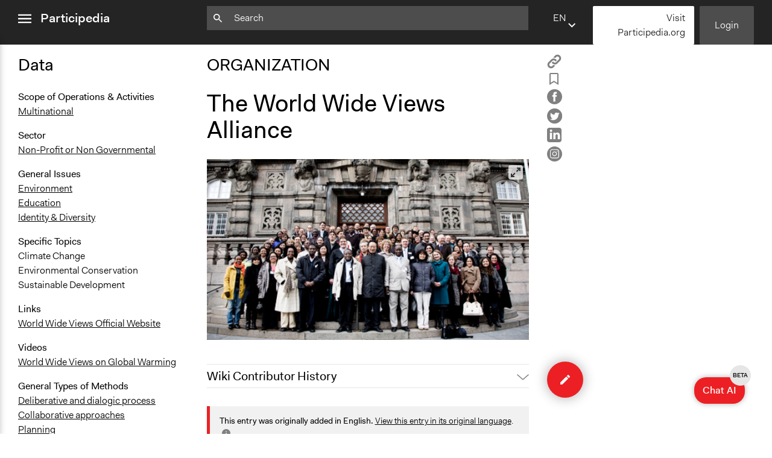

--- FILE ---
content_type: text/html; charset=utf-8
request_url: https://participedia.net/organization/709
body_size: 20153
content:
<!DOCTYPE html>
<html lang="en" class="no-focus-outline">

<head>
  <!-- Google tag (gtag.js) -->
  <script async src="https://www.googletagmanager.com/gtag/js?id=G-YFH69P7J7K"></script>
  <script>
    window.dataLayer = window.dataLayer || [];
    function gtag(){dataLayer.push(arguments);}
    gtag('js', new Date());

    gtag('config', 'G-YFH69P7J7K');
  </script>
  <!-- End Google Analytics -->

 <!-- Google Tag Manager -->
    <script>(function(w,d,s,l,i){w[l]=w[l]||[];w[l].push({'gtm.start':
    new Date().getTime(),event:'gtm.js'});var f=d.getElementsByTagName(s)[0],
    j=d.createElement(s),dl=l!='dataLayer'?'&l='+l:'';j.async=true;j.src=
    'https://www.googletagmanager.com/gtm.js?id='+i+dl;f.parentNode.insertBefore(j,f);
    })(window,document,'script','dataLayer','GTM-5ZLR66MZ');</script>
    <!-- End Google Tag Manager -->
  <meta charset="utf-8">
  <meta name="viewport" content="width=device-width,initial-scale=1">
  <link rel="shortcut icon" href="/favicon.ico">
  <link rel="stylesheet" href="/css/style.css">
  <link rel="stylesheet" type="text/css" href="https://cdn.datatables.net/1.12.1/css/jquery.dataTables.css">
  <link rel="stylesheet" type="text/css" href="https://cdn.jsdelivr.net/npm/toastify-js/src/toastify.min.css">

  <script src="https://ajax.googleapis.com/ajax/libs/jquery/3.6.0/jquery.min.js"></script>
  <script src="https://cdn.jsdelivr.net/npm/feather-icons/dist/feather.min.js"></script>

  
    <meta itemprop="name" content="The World Wide Views Alliance – Participedia">
    <meta itemprop="description" content="A global network of public bodies, private organizations, research institutions, and civil society entities, the Alliance works with the Danish Board of Technology on 'World Wide Views', an initiative to increase citizen consultation in topics of global governance.">
    <meta itemprop="image" content="https://s3.amazonaws.com/participedia.prod/7c0ba05e-c2c4-4746-80b1-29b6395cfbc6__MG_0451_4.jpg">

    <meta property="og:url" content="https://participedia.net/organization/709"/>
    <meta property="og:type" content="website"/>
    <meta property="og:title" content="The World Wide Views Alliance – Participedia"/>
    <meta property="og:description" content="A global network of public bodies, private organizations, research institutions, and civil society entities, the Alliance works with the Danish Board of Technology on 'World Wide Views', an initiative to increase citizen consultation in topics of global governance."/>
    <meta property="og:image" content="https://s3.amazonaws.com/participedia.prod/7c0ba05e-c2c4-4746-80b1-29b6395cfbc6__MG_0451_4.jpg"/>

    <meta name="twitter:card" content="summary_large_image">
    <meta name="twitter:title" content="The World Wide Views Alliance – Participedia">
    <meta name="twitter:description" content="A global network of public bodies, private organizations, research institutions, and civil society entities, the Alliance works with the Danish Board of Technology on 'World Wide Views', an initiative to increase citizen consultation in topics of global governance.">
    <meta name="twitter:image" content="https://s3.amazonaws.com/participedia.prod/7c0ba05e-c2c4-4746-80b1-29b6395cfbc6__MG_0451_4.jpg">
  

  <title>The World Wide Views Alliance – Participedia</title>
</head>

<noscript><style>html { visibility: visible; }</style></noscript>

<div id="aria-modal" data-modal>
  <div class="aria-modal-document" data-modal-document>
    <div class="aria-modal-content" data-modal-content>
      <h1>Dynamic modal content</h1>
      <!-- content to be inserted via JS before opening modal -->
    </div>
    <div class="aria-modal-footer" style="display: none;" data-modal-footer>
      <button type="button" class="button button-red" aria-label="Close" data-modal-close>
        OK
      </button>
    </div>
  </div>
</div>
<body data-view="view">
  <!-- Google Tag Manager (noscript) -->
    <noscript><iframe src="https://www.googletagmanager.com/ns.html?id=GTM-5ZLR66MZ"
    height="0" width="0" style="display:none;visibility:hidden"></iframe></noscript>
    <!-- End Google Tag Manager (noscript) -->
  <header class="js-header">
    <nav class="sidebar-menu js-sidebar-menu" id="sidebar-menu">
      <div class="sidebar-menu-inner-container">
        <ul class="nav-list sidebar-menu-main-menu">
          <li><a href="/">Home</a></li>
          <li><a href="/search">Search</a></li>
          <li><a href="/about">About</a></li>
          <li><a href="/teaching">Teaching</a></li>
          <li><a href="/participediaschool">Participedia School</a></li>
          <li><a href="/research">Research</a></li>
          <li><a href="/getting-started">Getting Started</a></li>
          <li><a href="https://medium.com/@participediaproject" target="_blank" rel="noopener">News</a></li>
          <li><a href="/help-faq-contact">Help &amp; Contact</a></li>
          <li><a href="/legal">Terms of Use</a></li>
        </ul>
  
        <ul class="nav-list sidebar-menu-additional-nav">
         <li>
           <a href="/content-chooser" class="button button-red">
             <svg width="12px" height="12px" viewBox="0 0 12 12" version="1.1" xmlns="http://www.w3.org/2000/svg" xmlns:xlink="http://www.w3.org/1999/xlink">
    <g stroke="none" stroke-width="1" fill="none" fill-rule="evenodd">
      <polygon fill="#000000" class="icon-fill" points="4.706 -1.24344979e-14 4.706 4.733 -1.33226763e-14 4.733 -1.33226763e-14 7.021 4.706 7.021 4.706 11.727 7.098 11.727 7.098 7.021 11.804 7.021 11.804 4.733 7.098 4.733 7.098 -1.24344979e-14"></polygon>
    </g>
  </svg> Quick Submit
           </a>
         </li>
          <li>
              <a href="/login" class="button button-dark-grey">Login</a>
          </li>
          <li>
            <a href="https://mailchi.mp/participedia/subscribe" target="_blank" rel="noopener" class="button button-light-grey">
              Newsletter Sign Up
            </a>
          </li>
          <li>
            <a href="https://Participedia.org" target="_blank" rel="noopener" class="button button-red">
              Visit Participedia.org
            </a>
          </li>
        </ul>
      </div>
    </nav>
    <div class="full-width-container">
      <div class="left-col">
        <div class="menu-icon-container js-menu-icon-container">
          <a href="#sidebar-menu" class="sidebar-menu-close" data-menu-is-open>
            <span class="sr-only">close menu</span>
            <svg width="22px" height="16px" viewBox="0 0 18 12" version="1.1" xmlns="http://www.w3.org/2000/svg" xmlns:xlink="http://www.w3.org/1999/xlink">
              <g stroke="none" stroke-width="1" fill="none" fill-rule="evenodd">
                <path d="M0,12 L18,12 L18,10 L0,10 L0,12 Z M0,7 L18,7 L18,5 L0,5 L0,7 Z M0,2 L18,2 L18,0 L0,0 L0,2 Z" fill="#ffffff" class="icon-fill"></path>
              </g>
            </svg>        </a>
          <a href="#" class="sidebar-menu-open" data-menu-is-closed>
            <span class="sr-only">open menu</span>
            <svg width="22px" height="16px" viewBox="0 0 18 12" version="1.1" xmlns="http://www.w3.org/2000/svg" xmlns:xlink="http://www.w3.org/1999/xlink">
              <g stroke="none" stroke-width="1" fill="none" fill-rule="evenodd">
                <path d="M0,12 L18,12 L18,10 L0,10 L0,12 Z M0,7 L18,7 L18,5 L0,5 L0,7 Z M0,2 L18,2 L18,0 L0,0 L0,2 Z" fill="#ffffff" class="icon-fill"></path>
              </g>
            </svg>        </a>
          <a href="/" class="header-logo">Participedia</a>
        </div>
      </div>
      <div class="middle-col">
        <div class="header-search-container">
          <form action="/search" class="js-query-search-form">
            <input name="query" type="text" placeholder=Search value="" class="js-query-search-input" />
            <div class="icon-container">
              <svg width="15px" height="15px" viewBox="0 0 15 15" version="1.1" xmlns="http://www.w3.org/2000/svg" xmlns:xlink="http://www.w3.org/1999/xlink">
                <g fill="#ffffff" class="icon-fill">
                  <path d="M5.2524,8.8887 C3.2404,8.8887 1.6154,7.2637 1.6154,5.2527 C1.6154,3.2407 3.2404,1.6167 5.2524,1.6167 C7.2644,1.6167 8.8894,3.2407 8.8894,5.2527 C8.8894,7.2637 7.2644,8.8887 5.2524,8.8887 Z M10.1014,8.8887 L9.4624,8.8887 L9.2354,8.6707 C10.0274,7.7487 10.5044,6.5537 10.5044,5.2527 C10.5044,2.3517 8.1534,-0.0003 5.2524,-0.0003 C2.3514,-0.0003 0.0004,2.3517 0.0004,5.2527 C0.0004,8.1537 2.3514,10.5047 5.2524,10.5047 C6.5534,10.5047 7.7494,10.0277 8.6704,9.2357 L8.8894,9.4627 L8.8894,10.1007 L12.9294,14.1327 L14.1334,12.9287 L10.1014,8.8887 Z"></path>
                </g>
              </svg>          </div>
            <div class="icon-container">
              <button type="button" class="js-search-query-clear-button hidden"><svg width="12" height="12" viewbox="0 0 12 12" xmlns="http://www.w3.org/2000/svg"><path fill="#000" class="icon-fill" d="M10.473 0l-4.65 4.65L1.173 0 0 1.174l4.649 4.649L0 10.473l1.173 1.173 4.65-4.65 4.65 4.65 1.173-1.173-4.651-4.65 4.651-4.649z" fill-rule="evenodd"/></svg></button>
            </div>
          </form>
        </div>
      </div>
      <div class="right-col">
        <div class="header-buttons">
          <div class="language-selector js-language-selector">
            <label class="selected-language">en</label>
            <select name="locale" class="language-select js-language-select">
                  <option
                    value="en"
                    
                  >
                      EN - English
                    
                  </option>        <option
                    value="fr"
                    
                  >
                      FR - French
                    
                  </option>        <option
                    value="de"
                    
                  >
                      DE - German
                    
                  </option>        <option
                    value="es"
                    
                  >
                      ES - Spanish
                    
                  </option>        <option
                    value="zh"
                    
                  >
                      ZH - Chinese
                    
                  </option>        <option
                    value="it"
                    
                  >
                      IT - Italian
                    
                  </option>        <option
                    value="pt"
                    
                  >
                      PT - Portuguese
                    
                  </option>        <option
                    value="nl"
                    
                  >
                      NL - Dutch
                    
                  </option>  </select>
          </div>
          
          <script 
            type="text/template" 
            class="js-language-select-modal-content"
            data-header="How does translation work?"
          >
            <p>On an entry page there are three fields that are filled with user-generated free form text. We call these ‘Open Text’ fields, and they are the Title, Brief Description and Narrative. The rest of the fields are either numbers, dates, or fixed options—we call these ‘Fixed Data’ fields.</p>
            <p>When an entry is published for the first time, we machine-translate the Open Text fields into all of the other supported languages. From this point on, the Open Text fields exist as fully separate (i.e. “forked”) versions for each language, while the Fixed Data fields are synchronized between all languages. If you change a Fixed Data field while viewing the site in any language, that change will be seen on the entry page for all languages. However, if you change the Title, Brief Description or Narrative text, those changes will be saved to only the Open Text of the language in which you are writing.</p>
            <p>Please click the floating ‘edit’ button located at the bottom right of the page to add information or improve machine-translations for any entry.</p>
            <p>To view and edit an entry in another language, use the drop-down language selector found on the top menu bar and footer of the site to change your preferred language.</p>
          </script>
          
          <script type="text/template" class="js-language-select-tooltip-template">
            <div>
              To ensure accurate translation, please enter text in <strong>missing language</strong>, or change selected language here.
            </div>
            <div class="language-select-tooltip__actions">
              <a href="#" class="js-language-select-tooltip__more-link">Tell me more...</a>
              <a href="#" class="js-language-select-tooltip__got-it-link">Got it</a>
            </div>
          </script>       <a href="https://Participedia.org" target="_blank" rel="noopener" class="button button-white quick-submit-button">
              Visit Participedia.org
         </a>
            <a href="/login" class="button button-dark-grey js-header-login-button">Login</a>
        </div>
      </div>
    </div>
  </header>  <main class="main-content">
    <div class="full-width-container reader-view">
  <div class="left-col data-column">
    <div class="data-column-inner">
      <!-- Data and Metadata -->
      <h2>Data</h2>

        <section>
          <dl>
            <dt>Scope of Operations &amp; Activities</dt>
                  <dd>
                    <a
                      href="/search?selectedCategory&#x3D;organizations&amp;scope_of_influence&#x3D;multinational"
                    >
                      Multinational
                    </a>
                  </dd>
          </dl>
        </section>
      
        <section>
          <dl>
            <dt>Sector</dt>
                <dd>
                  <a
                    href="/search?selectedCategory&#x3D;organizations&amp;sector&#x3D;non_profit_non_gov"
                  >
                    Non-Profit or Non Governmental
                  </a>
                </dd>
          </dl>
          <dl>
            <dt>General Issues</dt>
                  <dd>
                    <a
                      href="/search?selectedCategory&#x3D;organizations&amp;general_issues&#x3D;environment"
                    >
                      Environment
                    </a>
                  </dd>
                  <dd>
                    <a
                      href="/search?selectedCategory&#x3D;organizations&amp;general_issues&#x3D;education"
                    >
                      Education
                    </a>
                  </dd>
                  <dd>
                    <a
                      href="/search?selectedCategory&#x3D;organizations&amp;general_issues&#x3D;identity"
                    >
                      Identity &amp; Diversity
                    </a>
                  </dd>
          </dl>
          <dl>
            <dt>Specific Topics</dt>
                  <dd>Climate Change</dd>
                  <dd>Environmental Conservation</dd>
                  <dd>Sustainable Development</dd>
          </dl>
        </section>
      
        <section>
          <dl>
            <dt>Links</dt>
                  <dd><a href="http://wwviews.org/the-world-wide-views-alliance/">World Wide Views Official Website</a></dd>
          </dl>
          <dl>
            <dt>Videos</dt>
                  <dd><a href="https://www.dailymotion.com/video/xdsgg7_world-wide-views-on-global-warming_tech">World Wide Views on Global Warming</a></dd>
          </dl>
        </section>
      
        <section>
          <dl>
            <dt>General Types of Methods</dt>
                  <dd>
                    <a
                      href="/search?selectedCategory&#x3D;organizations&amp;type_method&#x3D;deliberative"
                    >
                      Deliberative and dialogic process
                    </a>
                  </dd>
                  <dd>
                    <a
                      href="/search?selectedCategory&#x3D;organizations&amp;type_method&#x3D;collaborative"
                    >
                      Collaborative approaches
                    </a>
                  </dd>
                  <dd>
                    <a
                      href="/search?selectedCategory&#x3D;organizations&amp;type_method&#x3D;planning"
                    >
                      Planning
                    </a>
                  </dd>
          </dl>
          <dl>
            <dt>General Types of Tools/Techniques</dt>
                  <dd>
                    <a
                      href="/search?selectedCategory&#x3D;organizations&amp;type_tool&#x3D;facilitate"
                    >
                      Facilitate dialogue, discussion, and/or deliberation
                    </a>
                  </dd>
                  <dd>
                    <a
                      href="/search?selectedCategory&#x3D;organizations&amp;type_tool&#x3D;inform"
                    >
                      Inform, educate and/or raise awareness
                    </a>
                  </dd>
          </dl>
          <dl>
            <dt>Specific Methods, Tools &amp; Techniques</dt>
                <dd><a href="/method/5412">World Wide Views</a></dd>
          </dl>
        </section>
    </div>
  </div>
  <div class="middle-col">
    <article>
      <hgroup>
        <h2>ORGANIZATION</h2>
        <h1 id="entry-title">The World Wide Views Alliance</h1>
      </hgroup>
      
      <ul class="unstyled-list reader-view-social-links">
        <li>
          <a
            href="#"
            class="js-copy-button"
            data-type="organization"
            data-thing-id="709"
          >
            <span class="copy-article">
              <span class="sr-only">Copy</span>
              <svg width="24" height="24" xmlns:="http://www.w3.org/2000/svg" version="1.1" id="Layer_1" x="0px" y="0px" width="24" height="24" viewBox="0 0 512 512" enable-background="new 0 0 512 512" xml:space="preserve">
                <path fill="#808080" d="M459.654,233.373l-90.531,90.5c-49.969,50-131.031,50-181,0c-7.875-7.844-14.031-16.688-19.438-25.813
              	l42.063-42.063c2-2.016,4.469-3.172,6.828-4.531c2.906,9.938,7.984,19.344,15.797,27.156c24.953,24.969,65.563,24.938,90.5,0
              	l90.5-90.5c24.969-24.969,24.969-65.563,0-90.516c-24.938-24.953-65.531-24.953-90.5,0l-32.188,32.219
              	c-26.109-10.172-54.25-12.906-81.641-8.891l68.578-68.578c50-49.984,131.031-49.984,181.031,0
              	C509.623,102.342,509.623,183.389,459.654,233.373z M220.326,382.186l-32.203,32.219c-24.953,24.938-65.563,24.938-90.516,0
              	c-24.953-24.969-24.953-65.563,0-90.531l90.516-90.5c24.969-24.969,65.547-24.969,90.5,0c7.797,7.797,12.875,17.203,15.813,27.125
              	c2.375-1.375,4.813-2.5,6.813-4.5l42.063-42.047c-5.375-9.156-11.563-17.969-19.438-25.828c-49.969-49.984-131.031-49.984-181.016,0
              	l-90.5,90.5c-49.984,50-49.984,131.031,0,181.031c49.984,49.969,131.031,49.969,181.016,0l68.594-68.594
              	C274.561,395.092,246.42,392.342,220.326,382.186z"/>
              </svg>      </span>
          </a>
        </li>
        <li>
          <a
            href="#"
            class="js-bookmark-button"
            data-bookmarked="false"
            data-type="organization"
            data-thing-id="709"
          >
            <span class="is-bookmarked">
              <span class="sr-only">Remove Bookmark</span>
              <svg width="15.8px" height="20.1px" viewBox="0 0 20 25.3">
                <g>
                  <path class="icon-fill" fill="#808080" d="M1,23.5V2.9C1,2.9,0.8,1,2.8,1s14.8,0,14.8,0S19,1.2,19,2.9s0,20.6,0,20.6l-9-5.3L1,23.5z"/>
                  <path class="icon-fill" fill="#808080" d="M0,25.3V2.9c0-0.3,0-1.3,0.6-2.1C1,0.5,1.6,0,2.8,0l14.9,0C18.5,0.1,20,0.9,20,2.9v22.4l-10-5.9L0,25.3z
                     M10,17l8,4.7V2.9C18,2.2,17.6,2,17.5,2H2.8C2.6,2,2.3,2,2.1,2.2C2,2.4,2,2.7,2,2.8l0,0.1v18.9L10,17z"/>
                </g>
              </svg>      </span>
            <span class="is-not-bookmarked">
              <span class="sr-only">Add Bookmark</span>
              <svg width="15.8px" height="20.1px" viewBox="0 0 15.8 20.1">
                <path class="icon-fill" fill="#808080" d="M0,20.1V2.5c0-0.3,0-1.1,0.5-1.7C0.9,0.4,1.4,0,2.4,0l0,0l11.5,0c0.7,0.1,1.9,0.7,1.9,2.4v17.6l-7.9-4.7L0,20.1
                z M7.9,13.1l5.9,3.5V2.5c0-0.2-0.1-0.4-0.2-0.5H2.4C2.2,2,2.1,2,2.1,2.1C2,2.1,2,2.3,2,2.3l0,0.1v14.1L7.9,13.1z"/>
              </svg>      </span>
          </a>
        </li>
        <li>
          <a href="https://www.facebook.com/sharer/sharer.php?u&#x3D;https://participedia.net/organization/709" target="_blank" rel="noopener">
            <svg width="25px" height="25px" viewBox="0 0 25 25">
              <g>
                <path class="icon-fill" fill="#808080" d="M12.5,0C5.6,0,0,5.6,0,12.5C0,19.4,5.6,25,12.5,25S25,19.4,25,12.5
                  C25,5.6,19.4,0,12.5,0z M16.2,7.4c0,0-1.3,0-1.7,0c-0.6,0-0.7,0.3-0.7,0.9c0,0.5,0,1.5,0,1.5h2.5L16,12.5h-2.3v8.1h-3.2v-8H8.8V9.8
                  h1.7c0,0,0-0.4,0-2.2c0-2,1.1-3.1,3.5-3.1c0.4,0,2.2,0,2.2,0L16.2,7.4L16.2,7.4z"/>
              </g>
            </svg>    </a>
        </li>
        <li>
          <a href="https://twitter.com/intent/tweet?text&#x3D;The%20World%20Wide%20Views%20Alliance @participedia&amp;url&#x3D;https://participedia.net/organization/709" target="_blank" rel="noopener">
            <svg width="25px" height="25px" viewBox="0 0 25 25">
              <g>
                <path class="icon-fill" fill="#808080" d="M0,12.5c0-1.7,0.3-3.3,1-4.9c0.7-1.5,1.5-2.9,2.7-4c1.1-1.1,2.4-2,4-2.7s3.2-1,4.9-1s3.3,0.3,4.9,1
                  c1.5,0.7,2.9,1.5,4,2.7c1.1,1.1,2,2.4,2.7,4c0.7,1.5,1,3.2,1,4.9c0,1.7-0.3,3.3-1,4.9c-0.7,1.5-1.5,2.9-2.7,4c-1.1,1.1-2.4,2-4,2.7
                  c-1.5,0.7-3.2,1-4.9,1s-3.3-0.3-4.9-1s-2.9-1.5-4-2.7c-1.1-1.1-2-2.4-2.7-4C0.3,15.8,0,14.2,0,12.5L0,12.5z M5.1,17.8
                  c0,0.1,0,0.2,0.1,0.2c0.1,0.1,0.4,0.2,0.7,0.4c1.3,0.7,2.7,1,4.1,1c1.8,0,3.4-0.5,4.8-1.4c0.7-0.4,1.3-1,1.8-1.6
                  c0.5-0.6,1-1.3,1.3-1.9c0.3-0.7,0.6-1.3,0.7-2c0.2-0.7,0.2-1.3,0.2-2v-0.3c0.6-0.5,1.1-1,1.5-1.5c0-0.1,0.1-0.1,0.1-0.1
                  c0-0.1,0-0.1-0.1-0.2c-0.1-0.1-0.1-0.1-0.2-0.1l-0.2,0.1c-0.3,0.1-0.5,0.2-0.6,0.2c0.1-0.2,0.3-0.4,0.4-0.7C19.9,7.7,20,7.5,20,7.3
                  c0-0.1,0-0.1-0.1-0.2c-0.1-0.1-0.1-0.1-0.2-0.1c0,0-0.1,0-0.1,0c-0.6,0.3-1.2,0.6-1.7,0.7c-0.6-0.6-1.4-0.9-2.3-0.9
                  c-0.9,0-1.7,0.3-2.3,1c-0.6,0.6-1,1.4-1,2.3c0,0.1,0,0.2,0,0.4c-1.9-0.2-3.5-0.9-4.8-2.1C7.2,8.2,6.9,7.9,6.5,7.5
                  C6.5,7.5,6.4,7.4,6.3,7.4c-0.1,0-0.2,0-0.2,0.1C5.8,8,5.7,8.5,5.7,9.2c0,0.8,0.3,1.5,0.8,2.1c0,0-0.1,0-0.3-0.1
                  c-0.1-0.1-0.2-0.1-0.3-0.1c-0.1,0-0.2,0-0.2,0.1c-0.1,0.1-0.1,0.1-0.1,0.2C5.6,12,5.7,12.5,6,13c0.3,0.5,0.7,0.9,1.2,1.2h0
                  c0,0,0,0-0.1,0c0,0-0.1,0-0.1,0c-0.1,0-0.1,0-0.2,0.1c-0.1,0-0.1,0.1-0.1,0.2c0,0,0,0,0,0.1c0.2,0.5,0.5,1,0.9,1.4
                  c0.4,0.4,0.9,0.7,1.5,0.8c-0.9,0.6-1.9,0.9-3.1,0.9c0,0-0.2,0-0.4,0c-0.1,0-0.1,0-0.2,0c-0.1,0-0.1,0-0.1,0c-0.1,0-0.1,0-0.2,0.1
                  C5.1,17.7,5.1,17.7,5.1,17.8L5.1,17.8z"/>
              </g>
            </svg>    </a>
        </li>
        <li>
          <a href="https://www.linkedin.com/shareArticle?mini&#x3D;true&amp;url&#x3D;https://participedia.net/organization/709&amp;title&#x3D;The World Wide Views Alliance" target="_blank" rel="noopener">
            <svg width="24px" height="24px" viewBox="0 0 24 24">
              <g>
                <path class="icon-fill" fill="#808080" d="M3.6,0C1.6,0,0,1.6,0,3.6v16.7c0,2,1.6,3.6,3.6,3.6h16.8c2,0,3.6-1.6,3.6-3.6V3.6c0-2-1.6-3.6-3.6-3.6H3.6z
                   M6.6,3c1.2,0,2,0.8,2,1.9c0,1-0.8,1.9-2,1.9h0c-1.2,0-2-0.8-2-1.9C4.5,3.8,5.3,3,6.6,3L6.6,3z M17.2,8c2.4,0,4.2,1.5,4.2,4.9v6.2
                  h-3.6v-5.8c0-1.5-0.5-2.5-1.8-2.5c-1,0-1.6,0.7-1.8,1.3c-0.1,0.2-0.1,0.6-0.1,0.9v6.1h-3.6c0,0,0-9.8,0-10.9h3.6v1.5
                  C14.4,9,15.3,8,17.2,8z M4.7,8.2h3.6v10.9H4.7V8.2z"/>
              </g>
            </svg>    </a>
        </li>
        <li>
          <a href="https://instagram.com/participedia" target="_blank" rel="noopener">
            <?xml version="1.0" encoding="utf-8"?>
            <!-- Generator: Adobe Illustrator 26.2.0, SVG Export Plug-In . SVG Version: 6.00 Build 0)  -->
            <svg width="25px" height="25px" version="1.1" id="Layer_1" xmlns="http://www.w3.org/2000/svg" xmlns:xlink="http://www.w3.org/1999/xlink" x="0px" y="0px"
            	 viewBox="0 0 25 25" style="enable-background:new 0 0 25 25;" xml:space="preserve">
            <style type="text/css">
            	.st0{fill:#FFFFFF;}
            </style>
            <g>
            	<path id="facebook-circle-icon_00000163764455788283335950000007631643416650572719_" class="st0" d="M12.5,0C5.6,0,0,5.6,0,12.5
            		S5.6,25,12.5,25S25,19.4,25,12.5S19.4,0,12.5,0z"/>
            </g>
            <g>
            	<path class="st1" d="M8.7,12.2c0,1.4,0.7,2.6,1.9,3.3s2.7,0.7,3.8,0c1.2-0.7,1.9-2,1.9-3.3C16.1,7.1,8.9,7.1,8.7,12.2L8.7,12.2z M9.8,12.2
            		c0-1,0.5-1.8,1.3-2.3c0.8-0.5,1.8-0.5,2.7,0c0.8,0.5,1.3,1.4,1.3,2.3C15,15.8,10,15.8,9.8,12.2L9.8,12.2z"/>
            	<path class="st1" d="M16.5,4.7h-8c-0.9,0-1.8,0.4-2.5,1C5.3,6.4,5,7.3,5,8.2v8c0,0.9,0.4,1.8,1,2.5c0.7,0.7,1.6,1,2.5,1h8c0.9,0,1.8-0.4,2.5-1
            		c0.7-0.7,1-1.6,1-2.5v-8c0-0.9-0.4-1.8-1-2.5C18.3,5.1,17.4,4.7,16.5,4.7L16.5,4.7z M18.8,16.2c0,0.6-0.2,1.2-0.7,1.7
            		s-1,0.7-1.7,0.7h-8c-0.6,0-1.2-0.2-1.7-0.7S6,16.9,6,16.2v-8C6,7.6,6.2,7,6.7,6.5c0.4-0.4,1-0.7,1.7-0.7h8c0.6,0,1.2,0.2,1.7,0.7
            		c0.4,0.4,0.7,1,0.7,1.7V16.2z"/>
            	<path class="st1" d="M16.7,7.4c-0.2,0-0.3,0.1-0.5,0.2C16.1,7.7,16,7.9,16,8.1s0.1,0.3,0.2,0.5c0.1,0.1,0.3,0.2,0.5,0.2s0.3-0.1,0.5-0.2
            		c0.1-0.1,0.2-0.3,0.2-0.5s-0.1-0.3-0.2-0.5C17,7.5,16.9,7.4,16.7,7.4L16.7,7.4z"/>
            </g>
            </svg>    </a>
        </li>
      </ul>
        <div
          class="carousel carousel-main"
          data-flickity='{ "wrapAround": true, "contain": true, "pageDots": false, "fullscreen": true, "lazyLoad": 1 }'
        >
            <div class="carousel-cell carousel-cell-has-image-title">
              <div class="carousel-cell-image-container " style="background-image: url(https://s3.amazonaws.com/participedia.prod/7c0ba05e-c2c4-4746-80b1-29b6395cfbc6__MG_0451_4.jpg)"></div>
                <div class="carousel-cell-image-title">
                  <span>
                      <a href="https://goo.gl/U2n8yL" target="_blank" rel="noopener">
                          World Wide Views Alliance
                      </a>
                     – <small>Credit: WWV Alliance</small>
                  </span>
                </div>
            </div>
        </div>

      <div class="edit-history-accordion">
      <div class="accordion  js-accordion">
        <input type="checkbox" name="accordion" id="77456-accordion">
        <label class="accordion-label" for="77456-accordion">Wiki Contributor History</label>  <div class="accordion-content">
              <table cellpadding="0" cellspacing="0" class="edit-history-accordion__table">
                  <tr>
                    <td><strong>March 24, 2020</strong></td>
                    <td><a href="/user/417734">Jaskiran Gakhal, Participedia Team</a></td>
                  </tr>
                  <tr>
                    <td><strong>April 20, 2019</strong></td>
                    <td><a href="/user/110904">Scott Fletcher Bowlsby</a></td>
                  </tr>
                  <tr>
                    <td><strong>August 3, 2018</strong></td>
                    <td><a href="/user/110904">Scott Fletcher Bowlsby</a></td>
                  </tr>
                  <tr>
                    <td><strong>August 2, 2018</strong></td>
                    <td><a href="/user/110904">Scott Fletcher Bowlsby</a></td>
                  </tr>
                  <tr>
                    <td><strong>September 27, 2013</strong></td>
                    <td><a href="/user/1854">Batista-Manio</a></td>
                  </tr>
                  <tr>
                    <td><strong>November 14, 2012</strong></td>
                    <td><a href="/user/1854">Batista-Manio</a></td>
                  </tr>
              </table>
        </div>
      </div></div>
      <div class="article-data-accordion">
<div class="accordion  js-accordion">
  <input type="checkbox" name="accordion" id="49972-accordion">
  <label class="accordion-label" for="49972-accordion">Organization Data</label>  <div class="accordion-content">
                <section>
                  <dl>
                    <dt>Scope of Operations &amp; Activities</dt>
                          <dd>
                            <a
                              href="/search?selectedCategory&#x3D;organizations&amp;scope_of_influence&#x3D;multinational"
                            >
                              Multinational
                            </a>
                          </dd>
                  </dl>
                </section>
              
                <section>
                  <dl>
                    <dt>Sector</dt>
                        <dd>
                          <a
                            href="/search?selectedCategory&#x3D;organizations&amp;sector&#x3D;non_profit_non_gov"
                          >
                            Non-Profit or Non Governmental
                          </a>
                        </dd>
                  </dl>
                  <dl>
                    <dt>General Issues</dt>
                          <dd>
                            <a
                              href="/search?selectedCategory&#x3D;organizations&amp;general_issues&#x3D;environment"
                            >
                              Environment
                            </a>
                          </dd>
                          <dd>
                            <a
                              href="/search?selectedCategory&#x3D;organizations&amp;general_issues&#x3D;education"
                            >
                              Education
                            </a>
                          </dd>
                          <dd>
                            <a
                              href="/search?selectedCategory&#x3D;organizations&amp;general_issues&#x3D;identity"
                            >
                              Identity &amp; Diversity
                            </a>
                          </dd>
                  </dl>
                  <dl>
                    <dt>Specific Topics</dt>
                          <dd>Climate Change</dd>
                          <dd>Environmental Conservation</dd>
                          <dd>Sustainable Development</dd>
                  </dl>
                </section>
              
                <section>
                  <dl>
                    <dt>Links</dt>
                          <dd><a href="http://wwviews.org/the-world-wide-views-alliance/">World Wide Views Official Website</a></dd>
                  </dl>
                  <dl>
                    <dt>Videos</dt>
                          <dd><a href="https://www.dailymotion.com/video/xdsgg7_world-wide-views-on-global-warming_tech">World Wide Views on Global Warming</a></dd>
                  </dl>
                </section>
              
                <section>
                  <dl>
                    <dt>General Types of Methods</dt>
                          <dd>
                            <a
                              href="/search?selectedCategory&#x3D;organizations&amp;type_method&#x3D;deliberative"
                            >
                              Deliberative and dialogic process
                            </a>
                          </dd>
                          <dd>
                            <a
                              href="/search?selectedCategory&#x3D;organizations&amp;type_method&#x3D;collaborative"
                            >
                              Collaborative approaches
                            </a>
                          </dd>
                          <dd>
                            <a
                              href="/search?selectedCategory&#x3D;organizations&amp;type_method&#x3D;planning"
                            >
                              Planning
                            </a>
                          </dd>
                  </dl>
                  <dl>
                    <dt>General Types of Tools/Techniques</dt>
                          <dd>
                            <a
                              href="/search?selectedCategory&#x3D;organizations&amp;type_tool&#x3D;facilitate"
                            >
                              Facilitate dialogue, discussion, and/or deliberation
                            </a>
                          </dd>
                          <dd>
                            <a
                              href="/search?selectedCategory&#x3D;organizations&amp;type_tool&#x3D;inform"
                            >
                              Inform, educate and/or raise awareness
                            </a>
                          </dd>
                  </dl>
                  <dl>
                    <dt>Specific Methods, Tools &amp; Techniques</dt>
                        <dd><a href="/method/5412">World Wide Views</a></dd>
                  </dl>
                </section>
  </div>
</div>      </div>

      <div class="body-content article-body-content">

          <div class="alert">
            <span>
              <strong>This entry was originally added in English.</strong>
              <a href="/organization/709?lang=en">View this entry in its original language</a>.
              <a href="#" class="info-modal__trigger js-info-modal__trigger">
                <span class="sr-only">click for more info</span>
                <svg width="16px" height="16px" viewBox="0 0 20 20" version="1.1" xmlns="http://www.w3.org/2000/svg" xmlns:xlink="http://www.w3.org/1999/xlink">
                  <g stroke="none" stroke-width="1" fill="none" fill-rule="evenodd">
                    <path d="M9,7 L11,7 L11,5 L9,5 L9,7 Z M9,15 L11,15 L11,9 L9,9 L9,15 Z M10,0 C4.48,0 0,4.48 0,10 C0,15.52 4.48,20 10,20 C15.52,20 20,15.52 20,10 C20,4.48 15.52,0 10,0 Z" class="icon-fill" fill="#808080"></path>
                  </g>
                </svg>
                <script type="text/template" class="js-info-modal__header">
                  How does translation work?
                </script>
              
                <script type="text/template" class="js-info-modal__body">
                  
                    <p>On an entry page there are three fields that are filled with user-generated free form text. We call these ‘Open Text’ fields, and they are the Title, Brief Description and Narrative. The rest of the fields are either numbers, dates, or fixed options—we call these ‘Fixed Data’ fields.</p>
                    <p>When an entry is published for the first time, we machine-translate the Open Text fields into all of the other supported languages. From this point on, the Open Text fields exist as fully separate (i.e. “forked”) versions for each language, while the Fixed Data fields are synchronized between all languages. If you change a Fixed Data field while viewing the site in any language, that change will be seen on the entry page for all languages. However, if you change the Title, Brief Description or Narrative text, those changes will be saved to only the Open Text of the language in which you are writing.</p>
                    <p>Please click the floating ‘edit’ button located at the bottom right of the page to add information or improve machine-translations for any entry.</p>
                    <p>To view and edit an entry in another language, use the drop-down language selector found on the top menu bar and footer of the site to change your preferred language.</p>
                  
                </script>
              </a>    </span>
          </div>  

          <div class="alert">
            <span>
              <strong>The following entry is incomplete.</strong> You can help Participedia by <a href='/organization/709/edit?full=1'>adding to it</a>.
              <a href="#" class="info-modal__trigger js-info-modal__trigger">
                <span class="sr-only">click for more info</span>
                <svg width="16px" height="16px" viewBox="0 0 20 20" version="1.1" xmlns="http://www.w3.org/2000/svg" xmlns:xlink="http://www.w3.org/1999/xlink">
                  <g stroke="none" stroke-width="1" fill="none" fill-rule="evenodd">
                    <path d="M9,7 L11,7 L11,5 L9,5 L9,7 Z M9,15 L11,15 L11,9 L9,9 L9,15 Z M10,0 C4.48,0 0,4.48 0,10 C0,15.52 4.48,20 10,20 C15.52,20 20,15.52 20,10 C20,4.48 15.52,0 10,0 Z" class="icon-fill" fill="#808080"></path>
                  </g>
                </svg>
                <script type="text/template" class="js-info-modal__header">
                  Partial
                </script>
              
                <script type="text/template" class="js-info-modal__body">
                  
                    <p>Partial entries are about half complete, and make good starting places for students and anyone interested in contributing to Participedia. More partial entries can be found using the “entry completeness” search filter on the homepage.</p>
              
                    <p>An entry’s level of completeness is manually assigned by our editing team. Complete entries contain most of the data requested in the entry form, include at least three sections of the written narrative using citations (footnotes), and require no significant corrections to their grammar or spelling. If you complete an entry, please email <a href='mailto:communications@participedia.net'>communications@participedia.net</a> to request a review so it can be correctly labelled.</p>
              
                    <p>Please read our <a href='https://docs.google.com/document/d/19Pc9qL3H1SxSByuQY1HxLOgbbMQpnnxlicdMGuC78Wg/edit' target='_blank'>guidelines</a> on how to write an entry or contact us for more information.</p>
                  
                </script>
              </a>            </span>
          </div>


          <p id="entry-title">A global network of public bodies, private organizations, research institutions, and civil society entities, the Alliance works with the Danish Board of Technology on &#x27;World Wide Views&#x27;, an initiative to increase citizen consultation in topics of global governance.</p>
        <div id="entry-body"><h2>Mission and Purpose</h2><p>The World Wide Views Alliance involves a number of private and public entities dedicated to an increase in the use of public opinion and citizen consultation on matters of global governance such as the environment and climate change. The Alliance oversees the World Wide Views initiative which attempts to realize the group's mission through time-limited, global consultations on issues being debated or negotiated in international policy forums such as the UN. [1] The Alliance was also established to develop a method of simultaneous, multi-site public consultation. The method - simply called <a href="https://participedia.net/method/5412" target="_blank">World Wide Views</a> - was used for the first time in 2009 and twice more in 2012 and 2015.[2]&nbsp;</p><h2>Origins and Development&nbsp;</h2><p>The WWV Alliance was originally established by the <a href="https://participedia.net/organization/4851" target="_blank">Danish Board of Technology</a> in 2009 to conduct the <a href="https://participedia.net/case/5411" target="_blank">World Wide Views Citizen Participation Project on Global Warming</a>. Due to the success of the Project and the shared values of the partners, the Alliance continued its work on a second <a href="https://participedia.net/case/5110" target="_blank">Citizen Participation Project (on Biodiversity)</a> under the umbrella World Wide Views initiative. Since the first Project on Global Warming, the WWV consultation methodology has been used twice more: first on the topic of Biodiversity in 2012, and then on the <a href="https://participedia.net/case/5735" target="_blank">topic of Climate and Energy in 2015</a>.[1]</p><h2>Organizational Structure, Membership, and Funding</h2><p><em>Know how this organization operates internally? Help us </em><a href="https://participedia.net/organization/709/edit?full=1" target="_blank"><em>complete this section!</em></a></p><h2>Specializations, Methods and Tools</h2><p>Used first during the Project on Global Warming, the Alliance has continued to use and develop the <a href="https://participedia.net/method/5412" target="_blank">World Wide Views method</a> of citizen consultation. The method has thus far only been used at the international level but it is suitable for national or regional purposes. The process is focused on the idea of multiple, simultaneous public consultations on a given topic. [2]</p><h2>Major Projects and Events</h2><p>The World Wide Views Alliance has coordinated a series of global citizen consultations on <a href="https://participedia.xyz/case/5735" target="_blank">Climate and Energy</a>,<a href="https://participedia.xyz/case/5411" target="_blank"> Global Warming</a>, and<a href="https://participedia.xyz/case/5110" target="_blank"> Biodiversity</a>.&nbsp;</p><h2>Analysis and Lessons Learned</h2><p><em>Want to contribute an analysis of this organization? Help us </em><a href="https://participedia.net/organization/709/edit?full=1" target="_blank"><em>complete this section!</em></a></p><h2>Publications</h2><p><em>Does this organization publish reports, studies, or other media? Help us complete this section!</em></p><h2>See Also</h2><p><a href="https://participedia.xyz/case/5735" target="_blank">World Wide Views on Climate and Energy</a>&nbsp;</p><p><a href="https://participedia.xyz/case/5411" target="_blank">World Wide Views Citizen Participation Project on Global Warming</a>&nbsp;</p><p><a href="https://participedia.xyz/case/5110" target="_blank">World Wide Views Global Consultation on Biodiversity</a>&nbsp;</p><p><a href="https://participedia.xyz/method/5412" target="_blank">World Wide Views</a> (method)&nbsp;</p><p><a href="https://participedia.xyz/organization/4851" target="_blank">The Danish Board of Technology</a>&nbsp;</p><h2>References</h2><p>[1] "World Wide Views," <a href="http://wwviews.org/" target="_blank">http://wwviews.org/</a></p><p>[2] "The World Wide Views method," March 7, 2014, <a href="http://wwviews.org/the-world-wide-views-method/" target="_blank">http://wwviews.org/the-world-wide-views-method/</a></p><h2>External Links</h2><p>Alliance Webpage <a href="http://wwviews.org/the-world-wide-views-alliance/" target="_blank">http://wwviews.org/the-world-wide-views-alliance/</a></p><p>Full List of Partners: <a href="http://wwviews.org/wp-content/uploads/2015/11/wwviews_country_list_2009-2012-2015.pdf" target="_blank">http://wwviews.org/wp-content/uploads/2015/11/wwviews_country_list_2009-2012-2015.pdf</a></p><p>Citizen Participation Projects:&nbsp;</p><ul><li>Global Warming <a href="http://globalwarming.wwviews.org/node/259.html" target="_blank">http://globalwarming.wwviews.org/node/259.html</a></li><li>Biodiversity <a href="http://biodiversity.wwviews.org/" target="_blank">http://biodiversity.wwviews.org/</a></li><li>Climate and Energy <a href="http://climateandenergy.wwviews.org/" target="_blank">http://climateandenergy.wwviews.org/</a></li></ul><h2>Notes&nbsp;</h2></div>
      </div>

      <div class="u-margin-top--med"></div>
      <div class="edit-buttons">
          
        </div>    </article>
  </div>
  <div class="right-col show-verified-info-container js-show-verified-info-container">

    <ul class="unstyled-list reader-view-social-links">
      <li>
        <a
          href="#"
          class="js-copy-button"
          data-type="organization"
          data-thing-id="709"
        >
          <span class="copy-article">
            <span class="sr-only">Copy</span>
            <svg width="24" height="24" xmlns:="http://www.w3.org/2000/svg" version="1.1" id="Layer_1" x="0px" y="0px" width="24" height="24" viewBox="0 0 512 512" enable-background="new 0 0 512 512" xml:space="preserve">
              <path fill="#808080" d="M459.654,233.373l-90.531,90.5c-49.969,50-131.031,50-181,0c-7.875-7.844-14.031-16.688-19.438-25.813
            	l42.063-42.063c2-2.016,4.469-3.172,6.828-4.531c2.906,9.938,7.984,19.344,15.797,27.156c24.953,24.969,65.563,24.938,90.5,0
            	l90.5-90.5c24.969-24.969,24.969-65.563,0-90.516c-24.938-24.953-65.531-24.953-90.5,0l-32.188,32.219
            	c-26.109-10.172-54.25-12.906-81.641-8.891l68.578-68.578c50-49.984,131.031-49.984,181.031,0
            	C509.623,102.342,509.623,183.389,459.654,233.373z M220.326,382.186l-32.203,32.219c-24.953,24.938-65.563,24.938-90.516,0
            	c-24.953-24.969-24.953-65.563,0-90.531l90.516-90.5c24.969-24.969,65.547-24.969,90.5,0c7.797,7.797,12.875,17.203,15.813,27.125
            	c2.375-1.375,4.813-2.5,6.813-4.5l42.063-42.047c-5.375-9.156-11.563-17.969-19.438-25.828c-49.969-49.984-131.031-49.984-181.016,0
            	l-90.5,90.5c-49.984,50-49.984,131.031,0,181.031c49.984,49.969,131.031,49.969,181.016,0l68.594-68.594
            	C274.561,395.092,246.42,392.342,220.326,382.186z"/>
            </svg>      </span>
        </a>
      </li>
      <li>
        <a
          href="#"
          class="js-bookmark-button"
          data-bookmarked="false"
          data-type="organization"
          data-thing-id="709"
        >
          <span class="is-bookmarked">
            <span class="sr-only">Remove Bookmark</span>
            <svg width="15.8px" height="20.1px" viewBox="0 0 20 25.3">
              <g>
                <path class="icon-fill" fill="#808080" d="M1,23.5V2.9C1,2.9,0.8,1,2.8,1s14.8,0,14.8,0S19,1.2,19,2.9s0,20.6,0,20.6l-9-5.3L1,23.5z"/>
                <path class="icon-fill" fill="#808080" d="M0,25.3V2.9c0-0.3,0-1.3,0.6-2.1C1,0.5,1.6,0,2.8,0l14.9,0C18.5,0.1,20,0.9,20,2.9v22.4l-10-5.9L0,25.3z
                   M10,17l8,4.7V2.9C18,2.2,17.6,2,17.5,2H2.8C2.6,2,2.3,2,2.1,2.2C2,2.4,2,2.7,2,2.8l0,0.1v18.9L10,17z"/>
              </g>
            </svg>      </span>
          <span class="is-not-bookmarked">
            <span class="sr-only">Add Bookmark</span>
            <svg width="15.8px" height="20.1px" viewBox="0 0 15.8 20.1">
              <path class="icon-fill" fill="#808080" d="M0,20.1V2.5c0-0.3,0-1.1,0.5-1.7C0.9,0.4,1.4,0,2.4,0l0,0l11.5,0c0.7,0.1,1.9,0.7,1.9,2.4v17.6l-7.9-4.7L0,20.1
              z M7.9,13.1l5.9,3.5V2.5c0-0.2-0.1-0.4-0.2-0.5H2.4C2.2,2,2.1,2,2.1,2.1C2,2.1,2,2.3,2,2.3l0,0.1v14.1L7.9,13.1z"/>
            </svg>      </span>
        </a>
      </li>
      <li>
        <a href="https://www.facebook.com/sharer/sharer.php?u&#x3D;https://participedia.net/organization/709" target="_blank" rel="noopener">
          <svg width="25px" height="25px" viewBox="0 0 25 25">
            <g>
              <path class="icon-fill" fill="#808080" d="M12.5,0C5.6,0,0,5.6,0,12.5C0,19.4,5.6,25,12.5,25S25,19.4,25,12.5
                C25,5.6,19.4,0,12.5,0z M16.2,7.4c0,0-1.3,0-1.7,0c-0.6,0-0.7,0.3-0.7,0.9c0,0.5,0,1.5,0,1.5h2.5L16,12.5h-2.3v8.1h-3.2v-8H8.8V9.8
                h1.7c0,0,0-0.4,0-2.2c0-2,1.1-3.1,3.5-3.1c0.4,0,2.2,0,2.2,0L16.2,7.4L16.2,7.4z"/>
            </g>
          </svg>    </a>
      </li>
      <li>
        <a href="https://twitter.com/intent/tweet?text&#x3D;The%20World%20Wide%20Views%20Alliance @participedia&amp;url&#x3D;https://participedia.net/organization/709" target="_blank" rel="noopener">
          <svg width="25px" height="25px" viewBox="0 0 25 25">
            <g>
              <path class="icon-fill" fill="#808080" d="M0,12.5c0-1.7,0.3-3.3,1-4.9c0.7-1.5,1.5-2.9,2.7-4c1.1-1.1,2.4-2,4-2.7s3.2-1,4.9-1s3.3,0.3,4.9,1
                c1.5,0.7,2.9,1.5,4,2.7c1.1,1.1,2,2.4,2.7,4c0.7,1.5,1,3.2,1,4.9c0,1.7-0.3,3.3-1,4.9c-0.7,1.5-1.5,2.9-2.7,4c-1.1,1.1-2.4,2-4,2.7
                c-1.5,0.7-3.2,1-4.9,1s-3.3-0.3-4.9-1s-2.9-1.5-4-2.7c-1.1-1.1-2-2.4-2.7-4C0.3,15.8,0,14.2,0,12.5L0,12.5z M5.1,17.8
                c0,0.1,0,0.2,0.1,0.2c0.1,0.1,0.4,0.2,0.7,0.4c1.3,0.7,2.7,1,4.1,1c1.8,0,3.4-0.5,4.8-1.4c0.7-0.4,1.3-1,1.8-1.6
                c0.5-0.6,1-1.3,1.3-1.9c0.3-0.7,0.6-1.3,0.7-2c0.2-0.7,0.2-1.3,0.2-2v-0.3c0.6-0.5,1.1-1,1.5-1.5c0-0.1,0.1-0.1,0.1-0.1
                c0-0.1,0-0.1-0.1-0.2c-0.1-0.1-0.1-0.1-0.2-0.1l-0.2,0.1c-0.3,0.1-0.5,0.2-0.6,0.2c0.1-0.2,0.3-0.4,0.4-0.7C19.9,7.7,20,7.5,20,7.3
                c0-0.1,0-0.1-0.1-0.2c-0.1-0.1-0.1-0.1-0.2-0.1c0,0-0.1,0-0.1,0c-0.6,0.3-1.2,0.6-1.7,0.7c-0.6-0.6-1.4-0.9-2.3-0.9
                c-0.9,0-1.7,0.3-2.3,1c-0.6,0.6-1,1.4-1,2.3c0,0.1,0,0.2,0,0.4c-1.9-0.2-3.5-0.9-4.8-2.1C7.2,8.2,6.9,7.9,6.5,7.5
                C6.5,7.5,6.4,7.4,6.3,7.4c-0.1,0-0.2,0-0.2,0.1C5.8,8,5.7,8.5,5.7,9.2c0,0.8,0.3,1.5,0.8,2.1c0,0-0.1,0-0.3-0.1
                c-0.1-0.1-0.2-0.1-0.3-0.1c-0.1,0-0.2,0-0.2,0.1c-0.1,0.1-0.1,0.1-0.1,0.2C5.6,12,5.7,12.5,6,13c0.3,0.5,0.7,0.9,1.2,1.2h0
                c0,0,0,0-0.1,0c0,0-0.1,0-0.1,0c-0.1,0-0.1,0-0.2,0.1c-0.1,0-0.1,0.1-0.1,0.2c0,0,0,0,0,0.1c0.2,0.5,0.5,1,0.9,1.4
                c0.4,0.4,0.9,0.7,1.5,0.8c-0.9,0.6-1.9,0.9-3.1,0.9c0,0-0.2,0-0.4,0c-0.1,0-0.1,0-0.2,0c-0.1,0-0.1,0-0.1,0c-0.1,0-0.1,0-0.2,0.1
                C5.1,17.7,5.1,17.7,5.1,17.8L5.1,17.8z"/>
            </g>
          </svg>    </a>
      </li>
      <li>
        <a href="https://www.linkedin.com/shareArticle?mini&#x3D;true&amp;url&#x3D;https://participedia.net/organization/709&amp;title&#x3D;The World Wide Views Alliance" target="_blank" rel="noopener">
          <svg width="24px" height="24px" viewBox="0 0 24 24">
            <g>
              <path class="icon-fill" fill="#808080" d="M3.6,0C1.6,0,0,1.6,0,3.6v16.7c0,2,1.6,3.6,3.6,3.6h16.8c2,0,3.6-1.6,3.6-3.6V3.6c0-2-1.6-3.6-3.6-3.6H3.6z
                 M6.6,3c1.2,0,2,0.8,2,1.9c0,1-0.8,1.9-2,1.9h0c-1.2,0-2-0.8-2-1.9C4.5,3.8,5.3,3,6.6,3L6.6,3z M17.2,8c2.4,0,4.2,1.5,4.2,4.9v6.2
                h-3.6v-5.8c0-1.5-0.5-2.5-1.8-2.5c-1,0-1.6,0.7-1.8,1.3c-0.1,0.2-0.1,0.6-0.1,0.9v6.1h-3.6c0,0,0-9.8,0-10.9h3.6v1.5
                C14.4,9,15.3,8,17.2,8z M4.7,8.2h3.6v10.9H4.7V8.2z"/>
            </g>
          </svg>    </a>
      </li>
      <li>
        <a href="https://instagram.com/participedia" target="_blank" rel="noopener">
          <?xml version="1.0" encoding="utf-8"?>
          <!-- Generator: Adobe Illustrator 26.2.0, SVG Export Plug-In . SVG Version: 6.00 Build 0)  -->
          <svg width="25px" height="25px" version="1.1" id="Layer_1" xmlns="http://www.w3.org/2000/svg" xmlns:xlink="http://www.w3.org/1999/xlink" x="0px" y="0px"
          	 viewBox="0 0 25 25" style="enable-background:new 0 0 25 25;" xml:space="preserve">
          <style type="text/css">
          	.st0{fill:#FFFFFF;}
          </style>
          <g>
          	<path id="facebook-circle-icon_00000163764455788283335950000007631643416650572719_" class="st0" d="M12.5,0C5.6,0,0,5.6,0,12.5
          		S5.6,25,12.5,25S25,19.4,25,12.5S19.4,0,12.5,0z"/>
          </g>
          <g>
          	<path class="st1" d="M8.7,12.2c0,1.4,0.7,2.6,1.9,3.3s2.7,0.7,3.8,0c1.2-0.7,1.9-2,1.9-3.3C16.1,7.1,8.9,7.1,8.7,12.2L8.7,12.2z M9.8,12.2
          		c0-1,0.5-1.8,1.3-2.3c0.8-0.5,1.8-0.5,2.7,0c0.8,0.5,1.3,1.4,1.3,2.3C15,15.8,10,15.8,9.8,12.2L9.8,12.2z"/>
          	<path class="st1" d="M16.5,4.7h-8c-0.9,0-1.8,0.4-2.5,1C5.3,6.4,5,7.3,5,8.2v8c0,0.9,0.4,1.8,1,2.5c0.7,0.7,1.6,1,2.5,1h8c0.9,0,1.8-0.4,2.5-1
          		c0.7-0.7,1-1.6,1-2.5v-8c0-0.9-0.4-1.8-1-2.5C18.3,5.1,17.4,4.7,16.5,4.7L16.5,4.7z M18.8,16.2c0,0.6-0.2,1.2-0.7,1.7
          		s-1,0.7-1.7,0.7h-8c-0.6,0-1.2-0.2-1.7-0.7S6,16.9,6,16.2v-8C6,7.6,6.2,7,6.7,6.5c0.4-0.4,1-0.7,1.7-0.7h8c0.6,0,1.2,0.2,1.7,0.7
          		c0.4,0.4,0.7,1,0.7,1.7V16.2z"/>
          	<path class="st1" d="M16.7,7.4c-0.2,0-0.3,0.1-0.5,0.2C16.1,7.7,16,7.9,16,8.1s0.1,0.3,0.2,0.5c0.1,0.1,0.3,0.2,0.5,0.2s0.3-0.1,0.5-0.2
          		c0.1-0.1,0.2-0.3,0.2-0.5s-0.1-0.3-0.2-0.5C17,7.5,16.9,7.4,16.7,7.4L16.7,7.4z"/>
          </g>
          </svg>    </a>
      </li>
    </ul>    <a
      href="/organization/709/edit"
      class="button button-red floating-action-button"
      title="Edit organization"
    >
      <span class="sr-only">Edit organization</span>
      <svg width="12" height="12" viewBox="0 0 17.8 17.8">
        <g>
          <polyline fill="#808080" class="icon-fill" points="0,17.8 3.7,17.8 14.7,6.9 11,3.2 0,14.1" />
          <path
            class="icon-fill"
            fill="#808080"
            d="M17.6,4c0.4-0.4,0.4-1,0-1.4l-2.3-2.3c-0.4-0.4-1-0.4-1.4,0L12,2.1l3.7,3.7L17.6,4z"
          />
        </g>
      </svg>    </a>
      </div>
  <input type="hidden" name="verifiedInfoMessage" id="verifiedInfoMessage" class="js-verified-message" value="reviwed_popup_message" />
  <input type="hidden" name="captcha_error" class="js-captcha-error" value="Please complete the captcha to confirm you are not a robot" />
  <input type="hidden" name="recaptcha_issues" class="js-captcha-issue" value="Please fix the following issues" />
</div>
  </main>
  <footer>
    <section>
      <nav class="footer-main-nav">
        <ul class="nav-list">
          <li><a href="/">Home</a></li>
          <li><a href="/search">Search</a></li>
          <li><a href="/research">Research</a></li>
          <li><a href="/teaching">Teaching</a></li>
          <li><a href="/getting-started">Getting Started</a></li>
  
        </ul>
        <ul class="nav-list">
          <li><a href="/search?selectedCategory=case">Cases</a></li>
          <li><a href="/search?selectedCategory=method">Methods</a></li>
          <li><a href="/search?selectedCategory=organizations">Organizations</a></li>
          <li><a href="/search?selectedCategory=collections">Collections</a></li>
        </ul>
        <ul class="nav-list">
          <li><a href="/about">About</a></li>
          <li><a href="https://medium.com/@participediaproject" target="_blank" rel="noopener">News</a></li>
          <li><a href="/help" data-location="footer">Help &amp; Contact</a></li>
          <li><a href="/legal">Terms of Use</a></li>
        </ul>
      </nav>
  
      <div class="footer-description">
        <h3>Participedia</h3>
        <p>A global crowdsourcing platform for researchers, activists, practitioners, and anyone interested in public participation and democratic innovations.</p>
      </div>
  
      <nav class="footer-social-nav">
        <ul class="nav-list">
          <li>
            <a
              target="_blank" rel="noopener"
              href="https://medium.com/@participediaproject"
            >
              <svg
                width="25px"
                height="25px"
                viewBox="0 0 25 25"
                version="1.1"
                xmlns="http://www.w3.org/2000/svg"
                xmlns:xlink="http://www.w3.org/1999/xlink"
              >
                <g stroke="none" stroke-width="1" fill="none" fill-rule="evenodd">
                  <g>
                    <circle fill="#FFFFFF" cx="12.5" cy="12.5" r="12.5"></circle>
                    <g
                      transform="translate(5.528846, 6.971154)"
                      fill="#222222"
                      fill-rule="nonzero"
                    >
                      <path
                        d="M1.65875076,2.26816789 C1.67611987,2.09725869 1.60953825,1.92634949 1.48216472,1.81047884 L0.176586032,0.234638058 L0.176586032,0 L4.2351699,0 L7.37319053,6.88561312 L10.1319854,0 L14.0024038,0 L14.0024038,0.234638058 L12.8849906,1.30644153 C12.7894604,1.37886068 12.7402479,1.50052486 12.7605119,1.61929227 L12.7605119,9.49849619 C12.7402479,9.6172636 12.7894604,9.73892778 12.8849906,9.81134693 L13.9763502,10.8831504 L13.9763502,11.1177885 L8.48481407,11.1177885 L8.48481407,10.8831504 L9.61670159,9.78527604 C9.726706,9.67519892 9.726706,9.64043773 9.726706,9.47242529 L9.726706,3.10533331 L6.58000082,11.0975111 L6.15445743,11.0975111 L2.49536327,3.10533331 L2.49536327,8.46145391 C2.46351988,8.68740167 2.53878606,8.91334943 2.69800297,9.07556833 L4.16858829,10.8599763 L4.16858829,11.0946143 L0,11.0946143 L0,10.862873 L1.47058531,9.07556833 C1.62690737,8.91334943 1.6992787,8.6845049 1.65875076,8.46145391 L1.65875076,2.26816789 Z"
                        id="Path"
                      ></path>
                    </g>
                  </g>
                </g>
              </svg>            <span class="sr-only">Particpedia Blog on Medium</span>
            </a>
          </li>
          <li>
            <a
              target="_blank" rel="noopener"
              href="https://github.com/participedia"
            >
              <svg width="25px" viewBox="0 0 33 32" version="1.1" xmlns="http://www.w3.org/2000/svg" xmlns:xlink="http://www.w3.org/1999/xlink">
                  <defs>
                      <polygon id="path-1" points="0 0 32.579 0 32.579 31.7746 0 31.7746"></polygon>
                  </defs>
                  <g id="Page-1" stroke="none" stroke-width="1" fill="none" fill-rule="evenodd">
                      <mask id="mask-2" fill="white">
                          <use xlink:href="#path-1"></use>
                      </mask>
                      <g id="Clip-2"></g>
                      <path d="M16.2886,0 C7.2936,0 -0.0004,7.293 -0.0004,16.291 C-0.0004,23.487 4.6666,29.592 11.1406,31.747 C11.9556,31.896 12.2526,31.393 12.2526,30.961 C12.2526,30.575 12.2386,29.55 12.2306,28.191 C7.6996,29.175 6.7436,26.007 6.7436,26.007 C6.0026,24.125 4.9346,23.625 4.9346,23.625 C3.4556,22.614 5.0466,22.634 5.0466,22.634 C6.6816,22.75 7.5416,24.313 7.5416,24.313 C8.9946,26.802 11.3536,26.083 12.2826,25.667 C12.4306,24.614 12.8506,23.896 13.3166,23.489 C9.6996,23.078 5.8966,21.68 5.8966,15.438 C5.8966,13.66 6.5316,12.206 7.5736,11.067 C7.4056,10.655 6.8466,8.999 7.7326,6.756 C7.7326,6.756 9.1006,6.318 12.2126,8.426 C13.5116,8.064 14.9056,7.884 16.2906,7.877 C17.6736,7.884 19.0676,8.064 20.3686,8.426 C23.4786,6.318 24.8436,6.756 24.8436,6.756 C25.7326,8.999 25.1736,10.655 25.0056,11.067 C26.0496,12.206 26.6806,13.66 26.6806,15.438 C26.6806,21.696 22.8716,23.073 19.2426,23.476 C19.8276,23.979 20.3486,24.973 20.3486,26.493 C20.3486,28.67 20.3286,30.427 20.3286,30.961 C20.3286,31.397 20.6216,31.904 21.4486,31.745 C27.9156,29.586 32.5796,23.485 32.5796,16.291 C32.5796,7.293 25.2856,0 16.2886,0" id="Fill-1" fill="#FFFFFF" mask="url(#mask-2)"></path>
                  </g>
              </svg>            <span class="sr-only">Particpedia on GitHub</span>
            </a>
          </li>
          <li>
            <a
              target="_blank" rel="noopener"
              href="https://www.facebook.com/Participedia/"
            >
              <svg width="25px" height="25px" viewBox="0 0 25 25">
                <g>
                  <path class="icon-fill" fill="#808080" d="M12.5,0C5.6,0,0,5.6,0,12.5C0,19.4,5.6,25,12.5,25S25,19.4,25,12.5
                    C25,5.6,19.4,0,12.5,0z M16.2,7.4c0,0-1.3,0-1.7,0c-0.6,0-0.7,0.3-0.7,0.9c0,0.5,0,1.5,0,1.5h2.5L16,12.5h-2.3v8.1h-3.2v-8H8.8V9.8
                    h1.7c0,0,0-0.4,0-2.2c0-2,1.1-3.1,3.5-3.1c0.4,0,2.2,0,2.2,0L16.2,7.4L16.2,7.4z"/>
                </g>
              </svg>            <span class="sr-only">Particpedia on Facebook</span>
            </a>
          </li>
          <li>
            <a
              target="_blank" rel="noopener"
              href="https://twitter.com/participedia"
            >
              <svg width="25px" height="25px" viewBox="0 0 25 25">
                <g>
                  <path class="icon-fill" fill="#808080" d="M0,12.5c0-1.7,0.3-3.3,1-4.9c0.7-1.5,1.5-2.9,2.7-4c1.1-1.1,2.4-2,4-2.7s3.2-1,4.9-1s3.3,0.3,4.9,1
                    c1.5,0.7,2.9,1.5,4,2.7c1.1,1.1,2,2.4,2.7,4c0.7,1.5,1,3.2,1,4.9c0,1.7-0.3,3.3-1,4.9c-0.7,1.5-1.5,2.9-2.7,4c-1.1,1.1-2.4,2-4,2.7
                    c-1.5,0.7-3.2,1-4.9,1s-3.3-0.3-4.9-1s-2.9-1.5-4-2.7c-1.1-1.1-2-2.4-2.7-4C0.3,15.8,0,14.2,0,12.5L0,12.5z M5.1,17.8
                    c0,0.1,0,0.2,0.1,0.2c0.1,0.1,0.4,0.2,0.7,0.4c1.3,0.7,2.7,1,4.1,1c1.8,0,3.4-0.5,4.8-1.4c0.7-0.4,1.3-1,1.8-1.6
                    c0.5-0.6,1-1.3,1.3-1.9c0.3-0.7,0.6-1.3,0.7-2c0.2-0.7,0.2-1.3,0.2-2v-0.3c0.6-0.5,1.1-1,1.5-1.5c0-0.1,0.1-0.1,0.1-0.1
                    c0-0.1,0-0.1-0.1-0.2c-0.1-0.1-0.1-0.1-0.2-0.1l-0.2,0.1c-0.3,0.1-0.5,0.2-0.6,0.2c0.1-0.2,0.3-0.4,0.4-0.7C19.9,7.7,20,7.5,20,7.3
                    c0-0.1,0-0.1-0.1-0.2c-0.1-0.1-0.1-0.1-0.2-0.1c0,0-0.1,0-0.1,0c-0.6,0.3-1.2,0.6-1.7,0.7c-0.6-0.6-1.4-0.9-2.3-0.9
                    c-0.9,0-1.7,0.3-2.3,1c-0.6,0.6-1,1.4-1,2.3c0,0.1,0,0.2,0,0.4c-1.9-0.2-3.5-0.9-4.8-2.1C7.2,8.2,6.9,7.9,6.5,7.5
                    C6.5,7.5,6.4,7.4,6.3,7.4c-0.1,0-0.2,0-0.2,0.1C5.8,8,5.7,8.5,5.7,9.2c0,0.8,0.3,1.5,0.8,2.1c0,0-0.1,0-0.3-0.1
                    c-0.1-0.1-0.2-0.1-0.3-0.1c-0.1,0-0.2,0-0.2,0.1c-0.1,0.1-0.1,0.1-0.1,0.2C5.6,12,5.7,12.5,6,13c0.3,0.5,0.7,0.9,1.2,1.2h0
                    c0,0,0,0-0.1,0c0,0-0.1,0-0.1,0c-0.1,0-0.1,0-0.2,0.1c-0.1,0-0.1,0.1-0.1,0.2c0,0,0,0,0,0.1c0.2,0.5,0.5,1,0.9,1.4
                    c0.4,0.4,0.9,0.7,1.5,0.8c-0.9,0.6-1.9,0.9-3.1,0.9c0,0-0.2,0-0.4,0c-0.1,0-0.1,0-0.2,0c-0.1,0-0.1,0-0.1,0c-0.1,0-0.1,0-0.2,0.1
                    C5.1,17.7,5.1,17.7,5.1,17.8L5.1,17.8z"/>
                </g>
              </svg>            <span class="sr-only">Participedia on Twitter</span>
            </a>
          </li>
          <li>
            <a
              target="_blank" rel="noopener"
              href="https://www.linkedin.com/company/participedia"
            >
              <svg width="24px" height="24px" viewBox="0 0 24 24">
                <g>
                  <path class="icon-fill" fill="#808080" d="M3.6,0C1.6,0,0,1.6,0,3.6v16.7c0,2,1.6,3.6,3.6,3.6h16.8c2,0,3.6-1.6,3.6-3.6V3.6c0-2-1.6-3.6-3.6-3.6H3.6z
                     M6.6,3c1.2,0,2,0.8,2,1.9c0,1-0.8,1.9-2,1.9h0c-1.2,0-2-0.8-2-1.9C4.5,3.8,5.3,3,6.6,3L6.6,3z M17.2,8c2.4,0,4.2,1.5,4.2,4.9v6.2
                    h-3.6v-5.8c0-1.5-0.5-2.5-1.8-2.5c-1,0-1.6,0.7-1.8,1.3c-0.1,0.2-0.1,0.6-0.1,0.9v6.1h-3.6c0,0,0-9.8,0-10.9h3.6v1.5
                    C14.4,9,15.3,8,17.2,8z M4.7,8.2h3.6v10.9H4.7V8.2z"/>
                </g>
              </svg>            <span class="sr-only">Participedia on LinkedIn</span>
            </a>
          </li>
          <li>
            <a
              target="_blank" rel="noopener"
              href="https://instagram.com/participedia"
            >
              <?xml version="1.0" encoding="utf-8"?>
              <!-- Generator: Adobe Illustrator 26.2.0, SVG Export Plug-In . SVG Version: 6.00 Build 0)  -->
              <svg width="25px" height="25px" version="1.1" id="Layer_1" xmlns="http://www.w3.org/2000/svg" xmlns:xlink="http://www.w3.org/1999/xlink" x="0px" y="0px"
              	 viewBox="0 0 25 25" style="enable-background:new 0 0 25 25;" xml:space="preserve">
              <style type="text/css">
              	.st0{fill:#FFFFFF;}
              </style>
              <g>
              	<path id="facebook-circle-icon_00000163764455788283335950000007631643416650572719_" class="st0" d="M12.5,0C5.6,0,0,5.6,0,12.5
              		S5.6,25,12.5,25S25,19.4,25,12.5S19.4,0,12.5,0z"/>
              </g>
              <g>
              	<path class="st1" d="M8.7,12.2c0,1.4,0.7,2.6,1.9,3.3s2.7,0.7,3.8,0c1.2-0.7,1.9-2,1.9-3.3C16.1,7.1,8.9,7.1,8.7,12.2L8.7,12.2z M9.8,12.2
              		c0-1,0.5-1.8,1.3-2.3c0.8-0.5,1.8-0.5,2.7,0c0.8,0.5,1.3,1.4,1.3,2.3C15,15.8,10,15.8,9.8,12.2L9.8,12.2z"/>
              	<path class="st1" d="M16.5,4.7h-8c-0.9,0-1.8,0.4-2.5,1C5.3,6.4,5,7.3,5,8.2v8c0,0.9,0.4,1.8,1,2.5c0.7,0.7,1.6,1,2.5,1h8c0.9,0,1.8-0.4,2.5-1
              		c0.7-0.7,1-1.6,1-2.5v-8c0-0.9-0.4-1.8-1-2.5C18.3,5.1,17.4,4.7,16.5,4.7L16.5,4.7z M18.8,16.2c0,0.6-0.2,1.2-0.7,1.7
              		s-1,0.7-1.7,0.7h-8c-0.6,0-1.2-0.2-1.7-0.7S6,16.9,6,16.2v-8C6,7.6,6.2,7,6.7,6.5c0.4-0.4,1-0.7,1.7-0.7h8c0.6,0,1.2,0.2,1.7,0.7
              		c0.4,0.4,0.7,1,0.7,1.7V16.2z"/>
              	<path class="st1" d="M16.7,7.4c-0.2,0-0.3,0.1-0.5,0.2C16.1,7.7,16,7.9,16,8.1s0.1,0.3,0.2,0.5c0.1,0.1,0.3,0.2,0.5,0.2s0.3-0.1,0.5-0.2
              		c0.1-0.1,0.2-0.3,0.2-0.5s-0.1-0.3-0.2-0.5C17,7.5,16.9,7.4,16.7,7.4L16.7,7.4z"/>
              </g>
              </svg>            <span class="sr-only">Participedia on Instagram</span>
            </a>
          </li>
        </ul>
      </nav>
    </section>
  
    <section>
      <div class="language-selector js-language-selector">
        <label class="selected-language">en</label>
        <select name="locale" class="language-select js-language-select">
            <option value="">Select Language</option>
                <option
                  value="en"
                  
                >
                    English
                  
                </option>          <option
                  value="fr"
                  
                >
                    French
                  
                </option>          <option
                  value="de"
                  
                >
                    German
                  
                </option>          <option
                  value="es"
                  
                >
                    Spanish
                  
                </option>          <option
                  value="zh"
                  
                >
                    Chinese
                  
                </option>          <option
                  value="it"
                  
                >
                    Italian
                  
                </option>          <option
                  value="pt"
                  
                >
                    Portuguese
                  
                </option>          <option
                  value="nl"
                  
                >
                    Dutch
                  
                </option>  </select>
      </div>
      
      <script 
        type="text/template" 
        class="js-language-select-modal-content"
        data-header="How does translation work?"
      >
        <p>On an entry page there are three fields that are filled with user-generated free form text. We call these ‘Open Text’ fields, and they are the Title, Brief Description and Narrative. The rest of the fields are either numbers, dates, or fixed options—we call these ‘Fixed Data’ fields.</p>
        <p>When an entry is published for the first time, we machine-translate the Open Text fields into all of the other supported languages. From this point on, the Open Text fields exist as fully separate (i.e. “forked”) versions for each language, while the Fixed Data fields are synchronized between all languages. If you change a Fixed Data field while viewing the site in any language, that change will be seen on the entry page for all languages. However, if you change the Title, Brief Description or Narrative text, those changes will be saved to only the Open Text of the language in which you are writing.</p>
        <p>Please click the floating ‘edit’ button located at the bottom right of the page to add information or improve machine-translations for any entry.</p>
        <p>To view and edit an entry in another language, use the drop-down language selector found on the top menu bar and footer of the site to change your preferred language.</p>
      </script>
      
      <script type="text/template" class="js-language-select-tooltip-template">
        <div>
          To ensure accurate translation, please enter text in <strong>missing language</strong>, or change selected language here.
        </div>
        <div class="language-select-tooltip__actions">
          <a href="#" class="js-language-select-tooltip__more-link">Tell me more...</a>
          <a href="#" class="js-language-select-tooltip__got-it-link">Got it</a>
        </div>
      </script>  </section>
  
    <section class="footer-creativecommons-logo">
      <a href="https://creativecommons.org/licenses/by-nc-sa/3.0/" target="_blank" rel="noopener"><svg width="304px" height="73px" viewBox="0 0 304 73" version="1.1" xmlns="http://www.w3.org/2000/svg" xmlns:xlink="http://www.w3.org/1999/xlink">
    <g id="Page-1" stroke="none" stroke-width="1" fill="none" fill-rule="evenodd">
      <g id="Artboard" fill="#FFFFFF">
        <path d="M95.19,49.569 C92.431,44.539 87.725,42.538 82.262,42.538 C74.311,42.538 67.982,48.163 67.982,57.684 C67.982,67.365 73.932,72.828 82.532,72.828 C88.049,72.828 92.755,69.799 95.352,65.201 L89.293,62.118 C87.941,65.364 85.886,66.338 83.29,66.338 C78.8,66.338 76.745,62.605 76.745,57.684 C76.745,52.761 78.476,49.028 83.29,49.028 C84.587,49.028 87.184,49.731 88.698,52.977 L95.19,49.569" id="Fill-1"></path>
        <path d="M110.654,49.028 C115.468,49.028 117.523,52.761 117.523,57.358 C117.523,62.605 115.468,66.338 110.654,66.338 C105.84,66.338 103.785,62.605 103.785,57.684 C103.785,52.761 105.84,49.028 110.654,49.028 Z M110.654,42.538 C101.675,42.538 95.347,48.001 95.347,57.684 C95.347,67.365 101.675,72.828 110.654,72.828 C119.633,72.828 125.961,67.365 125.961,57.684 C125.961,48.001 119.633,42.538 110.654,42.538 Z" id="Fill-2"></path>
        <path d="M127.69,72.07 L136.129,72.07 L136.129,54.167 C136.129,51.571 137.21,49.353 140.618,49.353 C143.864,49.353 144.729,51.246 144.729,54.059 L144.729,72.07 L153.167,72.07 L153.167,54.383 C153.167,51.462 154.627,49.353 157.44,49.353 C160.631,49.353 161.768,51.192 161.768,55.249 L161.768,72.07 L170.206,72.07 L170.206,50.11 C170.206,43.511 164.148,42.538 161.335,42.538 C157.981,42.538 154.844,43.565 152.085,46.378 C150.192,43.836 147.758,42.538 144.459,42.538 C141.862,42.538 138.293,43.295 136.129,45.837 L136.129,43.295 L127.69,43.295 L127.69,72.07" id="Fill-3"></path>
        <path d="M172.904,72.07 L181.342,72.07 L181.342,54.167 C181.342,51.571 182.424,49.353 185.831,49.353 C189.077,49.353 189.942,51.246 189.942,54.059 L189.942,72.07 L198.381,72.07 L198.381,54.383 C198.381,51.462 199.841,49.353 202.653,49.353 C205.845,49.353 206.981,51.192 206.981,55.249 L206.981,72.07 L215.419,72.07 L215.419,50.11 C215.419,43.511 209.36,42.538 206.548,42.538 C203.194,42.538 200.058,43.565 197.299,46.378 C195.406,43.836 192.972,42.538 189.672,42.538 C187.076,42.538 183.506,43.295 181.342,45.837 L181.342,43.295 L172.904,43.295 L172.904,72.07" id="Fill-4"></path>
        <path d="M232.452,49.028 C237.266,49.028 239.321,52.761 239.321,57.358 C239.321,62.605 237.266,66.338 232.452,66.338 C227.638,66.338 225.582,62.605 225.582,57.684 C225.582,52.761 227.638,49.028 232.452,49.028 Z M232.452,42.538 C223.473,42.538 217.145,48.001 217.145,57.684 C217.145,67.365 223.473,72.828 232.452,72.828 C241.431,72.828 247.76,67.365 247.76,57.684 C247.76,48.001 241.431,42.538 232.452,42.538 Z" id="Fill-5"></path>
        <path d="M250.029,72.07 L258.467,72.07 L258.467,54.167 C258.467,51.571 259.549,49.353 262.957,49.353 C266.202,49.353 267.067,51.246 267.067,54.059 L267.067,72.07 L275.506,72.07 L275.506,50.814 C275.506,46.486 273.612,42.538 266.797,42.538 C264.201,42.538 260.631,43.295 258.467,45.837 L258.467,43.295 L250.029,43.295 L250.029,72.07" id="Fill-6"></path>
        <path d="M303.682,46.703 C299.787,44.106 295.406,42.538 290.971,42.538 C285.128,42.538 278.8,45.351 278.8,52.599 C278.8,62.821 295.838,59.252 295.838,63.741 C295.838,66.338 292.648,66.662 291.24,66.662 C287.4,66.662 284.75,65.094 282.153,62.605 L276.906,67.148 C281.126,71.043 284.695,72.828 290.971,72.828 C297.244,72.828 303.952,70.123 303.952,62.551 C303.952,51.787 286.914,55.844 286.914,50.921 C286.914,49.461 288.428,48.704 290.537,48.704 C293.188,48.704 296.813,49.786 298.488,51.787 L303.682,46.703" id="Fill-7"></path>
        <path d="M95.19,16.464 C92.431,11.434 87.725,9.432 82.262,9.432 C74.311,9.432 67.982,15.058 67.982,24.577 C67.982,34.259 73.932,39.723 82.532,39.723 C88.049,39.723 92.755,36.693 95.352,32.096 L89.293,29.013 C87.941,32.258 85.886,33.232 83.29,33.232 C78.8,33.232 76.745,29.5 76.745,24.577 C76.745,19.655 78.476,15.923 83.29,15.923 C84.587,15.923 87.184,16.626 88.698,19.872 L95.19,16.464" id="Fill-8"></path>
        <path d="M97.248,38.965 L105.686,38.965 L105.686,22.306 C105.686,19.114 107.688,18.249 112.718,17.654 L113.637,17.545 L113.583,10.081 C110.608,10.298 107.525,11.379 105.686,13.11 L105.686,10.19 L97.248,10.19 L97.248,38.965" id="Fill-9"></path>
        <path d="M142.294,26.308 C142.24,17.438 138.67,9.432 128.176,9.432 C119.414,9.432 114.059,15.274 114.059,25.443 C114.059,33.556 119.252,39.723 128.176,39.723 C134.613,39.723 139.21,37.18 142.131,31.772 L135.803,28.472 C133.369,31.934 131.908,33.556 128.771,33.556 C126.067,33.556 122.551,31.825 122.497,26.308 L142.294,26.308 Z M122.389,21.116 C122.767,17.329 125.688,15.599 128.122,15.599 C130.556,15.599 133.585,16.897 133.855,21.116 L122.389,21.116 Z" id="Fill-10"></path>
        <path d="M161.65,26.957 C161.65,31.338 159.162,33.556 155.862,33.556 C153.807,33.556 151.914,32.583 151.914,30.311 C151.914,27.985 153.861,27.174 155.97,26.579 L161.65,24.956 L161.65,26.957 Z M169.763,17.762 C169.709,11.271 164.787,9.432 156.944,9.432 C153.049,9.432 145.369,10.19 145.098,18.465 L153.212,18.465 C153.645,15.599 154.942,14.625 157.647,14.625 C159.919,14.625 161.65,15.544 161.65,17.708 L161.65,20.088 L158.566,20.521 C149.371,21.819 143.8,24.253 143.8,31.176 C143.8,36.693 147.911,39.723 153.428,39.723 C156.457,39.723 160.676,38.262 162.082,35.99 L162.19,35.99 C162.245,36.964 162.407,37.992 162.731,38.965 L170.521,38.965 C169.817,37.18 169.763,34.963 169.763,32.961 L169.763,17.762 Z" id="Fill-11"></path>
        <path d="M189.606,10.731 L184.575,10.731 L184.575,2.4 L176.137,2.4 L176.137,10.731 L172.026,10.731 L172.026,15.923 L176.137,15.923 L176.137,31.068 C176.137,35.233 177.165,39.723 184.359,39.723 C186.198,39.723 188.687,39.506 189.769,39.398 L189.769,32.745 C189.335,32.799 188.146,32.907 187.227,32.907 C185.711,32.907 184.575,32.312 184.575,30.04 L184.575,15.923 L189.606,15.923 L189.606,10.731" id="Fill-12"></path>
        <path d="M192.784,38.965 L201.222,38.965 L201.222,10.189 L192.784,10.189 L192.784,38.965 Z M192.784,6.944 L201.222,6.944 L201.222,0.453 L192.784,0.453 L192.784,6.944 Z" id="Fill-13"></path>
        <polyline id="Fill-14" points="212.578 38.965 221.069 38.965 230.915 10.19 221.936 10.19 216.959 30.527 216.852 30.527 211.874 10.19 202.842 10.19 212.578 38.965"></polyline>
        <path d="M258.164,26.308 C258.11,17.438 254.54,9.432 244.047,9.432 C235.283,9.432 229.93,15.274 229.93,25.443 C229.93,33.556 235.121,39.723 244.047,39.723 C250.483,39.723 255.081,37.18 258.002,31.772 L251.673,28.472 C249.239,31.934 247.778,33.556 244.642,33.556 C241.937,33.556 238.421,31.825 238.367,26.308 L258.164,26.308 Z M238.259,21.116 C238.638,17.329 241.558,15.599 243.992,15.599 C246.427,15.599 249.456,16.897 249.727,21.116 L238.259,21.116 Z" id="Fill-15"></path>
        <path d="M32.51,8.948 C23.828,8.948 16.188,12.161 10.284,18.151 C4.207,24.316 0.908,32.303 0.908,40.638 C0.908,49.06 4.12,56.873 10.197,62.951 C16.274,69.028 24.175,72.327 32.51,72.327 C40.845,72.327 48.919,69.028 55.17,62.864 C61.074,57.047 64.199,49.32 64.199,40.638 C64.199,32.043 61.074,24.229 55.083,18.238 C49.006,12.161 41.192,8.948 32.51,8.948 Z M32.597,14.679 C39.716,14.679 46.054,17.37 51.003,22.319 C55.864,27.181 58.469,33.606 58.469,40.638 C58.469,47.757 55.951,54.008 51.089,58.784 C45.967,63.819 39.369,66.511 32.597,66.511 C25.738,66.511 19.313,63.819 14.364,58.871 C9.416,53.921 6.637,47.41 6.637,40.638 C6.637,33.779 9.416,27.268 14.364,22.232 C19.226,17.284 25.478,14.679 32.597,14.679 Z" id="Fill-16"></path>
        <path d="M32.188,35.373 C30.398,32.108 27.344,30.81 23.799,30.81 C18.639,30.81 14.532,34.46 14.532,40.638 C14.532,46.921 18.393,50.467 23.975,50.467 C27.555,50.467 30.609,48.501 32.294,45.518 L28.362,43.517 C27.484,45.623 26.151,46.254 24.466,46.254 C21.552,46.254 20.219,43.833 20.219,40.638 C20.219,37.444 21.342,35.022 24.466,35.022 C25.308,35.022 26.993,35.478 27.976,37.584 L32.188,35.373" id="Fill-17"></path>
        <path d="M50.469,35.373 C48.679,32.108 45.625,30.81 42.08,30.81 C36.92,30.81 32.813,34.46 32.813,40.638 C32.813,46.921 36.674,50.467 42.255,50.467 C45.836,50.467 48.89,48.501 50.575,45.518 L46.643,43.517 C45.766,45.623 44.432,46.254 42.747,46.254 C39.834,46.254 38.499,43.833 38.499,40.638 C38.499,37.444 39.623,35.022 42.747,35.022 C43.589,35.022 45.274,35.478 46.257,37.584 L50.469,35.373" id="Fill-18"></path>
      </g>
    </g>
  </svg></a>
    </section>
  </footer>
  <div
    class="contact-help-faq-popover js-contact-help-faq-popover"
    data-view="list"
    style="display: none;"
  >
    <div class="contact-help-faq-popover__header">
      <button class="icon-only back-btn js-back"><svg viewBox="0 0 24 24" height="24" width="24"><path fill="#fff" class="icon-fill" d="M20 11H7.83l5.59-5.59L12 4l-8 8 8 8 1.41-1.41L7.83 13H20v-2z"></path></svg></button>
      <h3>Participedia Help</h3>
      <div class="contact-help-faq-popover__header-button-group">
        <a href="/help-faq-contact" class="button icon-only open-in-new-page-btn">
          <span class="sr-only">open help in new page</span>
          <svg width="16" height="16" xmlns="http://www.w3.org/2000/svg"><g fill="#fff" class="icon-class" fill-rule="evenodd"><path d="M0 0h1.618v16H0zM14.382 8H16v8h-1.618zM1.618 16v-1.447h12.764V16zM14.982 0L16 1 8 9.15l-.924-1.046z"/><path d="M14.382 0H16v6h-1.618z"/><path d="M15.89 0v1.618H9.7V0zM0 1.618V0l7.68-.009v1.627z"/></g></svg>      </a>
        <button class="icon-only close-btn js-close">
          <span class="sr-only">close FAQ pop over</span>
          <svg width="12" height="12" viewbox="0 0 12 12" xmlns="http://www.w3.org/2000/svg"><path fill="#000" class="icon-fill" d="M10.473 0l-4.65 4.65L1.173 0 0 1.174l4.649 4.649L0 10.473l1.173 1.173 4.65-4.65 4.65 4.65 1.173-1.173-4.651-4.65 4.651-4.649z" fill-rule="evenodd"/></svg>      </button>
      </div>
    </div>
    <div class="content-area js-content-area">
      <div class="contact">
        <h3>Contact Us</h3>
        <a href="/cdn-cgi/l/email-protection#13337a7d757c53637261677a707a6376777a723d7d7667" class="js-mail-link">Email Support Team</a
        >
      </div>
      <div class="faq-list js-faq-list">
        <h3>FAQ</h3>
        <ul class="unstyled-list">
        <li class="faq-item">
            <a href="#faq_q1" class="js-faq-question">What is a case?</a>
            <div class="faq-answer js-faq-answer" >
                  Entries about <a href='https://docs.google.com/document/d/19Pc9qL3H1SxSByuQY1HxLOgbbMQpnnxlicdMGuC78Wg/edit?usp=sharing' target='_blank'>cases</a> document specific examples of how various methods of participatory politics and governance are implemented. Cases can be contemporary or historical, completed, or ongoing.
            </div>
        </li>
        <li class="faq-item">
            <a href="#faq_q2" class="js-faq-question">What is a method?</a>
            <div class="faq-answer js-faq-answer" >
                  Entries about <a href='https://docs.google.com/document/d/19Pc9qL3H1SxSByuQY1HxLOgbbMQpnnxlicdMGuC78Wg/edit?usp=sharing' target='_blank'>methods</a> provide information on the overarching processes used to guide public participation, such as citizens’ juries, deliberative polling, and participatory budgeting
            </div>
        </li>
        <li class="faq-item">
            <a href="#" class="js-faq-question">What is an organization?</a>
            <div class="faq-answer js-faq-answer" >
                  Organizations are profiles of formal and informal groups that design, implement, or support innovations in participatory politics and governance. Please read our <a href='https://docs.google.com/document/d/19Pc9qL3H1SxSByuQY1HxLOgbbMQpnnxlicdMGuC78Wg/edit?usp=sharing' target='_blank'>guidelines</a> on how to write an organization. 
            </div>
        </li>
        <li class="faq-item">
            <a href="#faq_q13" class="js-faq-question">What is a collection?</a>
            <div class="faq-answer js-faq-answer" >
                  Collections consist of Participedia entries that share common traits, such as association with a large-scale initiative, institution, or specific topic. Case, method, and organization entries are added to collections by Participedia team members. If you have a suggestion for a new collection, please contact us.
            </div>
        </li>
        <li class="faq-item">
            <a href="#" class="js-faq-question">What is a survey?</a>
            <div class="faq-answer js-faq-answer" >
                  Surveys are supplementary to Participedia’s current data and narrative descriptions, and are intended to gain further insight on the outcomes and effects of cases. Completed surveys are linked to corresponding cases. See the <a href='/research'>Research page</a> for more information about surveys.
            </div>
        </li>
        <li class="faq-item">
            <a href="#" class="js-faq-question">How do I create a new user account?</a>
            <div class="faq-answer js-faq-answer" >
                  To create a new account, click “Login” on the main menu bar.
            </div>
        </li>
        <li class="faq-item">
            <a href="#" class="js-faq-question">How do I access an old user account?</a>
            <div class="faq-answer js-faq-answer" >
                  To access an account from an older version of Participedia (prior to 2019), you will need to reset your password using the same email address that you used to login on the old website. Click “Login,” and enter your email address. Then, click “Forgot your password?” and follow the prompts to access your original account and content. Please <a href="/cdn-cgi/l/email-protection#335a5d555c73435241475a505a4356575a521d5d5647">contact us</a> if you need assistance.
            </div>
        </li>
        <li class="faq-item">
            <a href="#" class="js-faq-question">How do I create content?</a>
            <div class="faq-answer js-faq-answer" >
                  Once you are signed in, you can create content by clicking the “quick submit” button from the main menu and choosing the type of article you would like to create. Please review our <a href='https://docs.google.com/document/d/19Pc9qL3H1SxSByuQY1HxLOgbbMQpnnxlicdMGuC78Wg/edit?usp=sharing' target='_blank'>guidelines</a> on how to write Participedia entries or <a href="/cdn-cgi/l/email-protection#3950575f567949584b4d505a50495c5d505817575c4d" target='_blank'>contact</a> us for more information.
            </div>
        </li>
        <li class="faq-item">
            <a href="#" class="js-faq-question">What is Quick Submit?</a>
            <div class="faq-answer js-faq-answer" >
                  Clicking “Quick Submit” allows you to publish a case, method, or organization in minutes. All you need to provide is a title. Adding an external link or source is also helpful.
            </div>
        </li>
        <li class="faq-item">
            <a href="#" class="js-faq-question">How do I edit content?</a>
            <div class="faq-answer js-faq-answer" >
                  While viewing a case, method, or organization entry, click the red pen icon in the bottom right-hand corner to add to or amend the entry’s content.
            </div>
        </li>
        <li class="faq-item">
            <a href="#" class="js-faq-question">How does translation work?</a>
            <div class="faq-answer js-faq-answer" >
                  <p>On an entry page there are three fields that are filled with user-generated free form text. We call these ‘Open Text’ fields, and they are the Title, Brief Description and Narrative. The rest of the fields are either numbers, dates, or fixed options—we call these ‘Fixed Data’ fields.</p>
                  <p>When an entry is published for the first time, we machine-translate the Open Text fields into all of the other supported languages. From this point on, the Open Text fields exist as fully separate (i.e. “forked”) versions for each language, while the Fixed Data fields are synchronized between all languages. If you change a Fixed Data field while viewing the site in any language, that change will be seen on the entry page for all languages. However, if you change the Title, Brief Description or Narrative text, those changes will be saved to only the Open Text of the language in which you are writing.</p>
                  <p>Please click the floating ‘edit’ button located at the bottom right of the page to add information or improve machine-translations for any entry.</p>
                  <p>To view and edit an entry in another language, use the drop-down language selector found on the top menu bar and footer of the site to change your preferred language.</p>
            </div>
        </li>
        <li class="faq-item">
            <a href="#" class="js-faq-question">How do I create content in another language?</a>
            <div class="faq-answer js-faq-answer" >
                  <p>To publish, view and edit an entry in another language, use the drop down language selector found on the top menu bar and footer of the site to change your preferred language.<p>
                  <p>If the language you wish to enter is not yet supported on our site, please <a href="/cdn-cgi/l/email-protection#157c7b737a55657467617c767c6570717c743b7b7061">contact</a> us to request it. In the meantime, you can use the English version of the site to submit your entry. In this case, please indicate the language in square brackets in the title of the entry, for example, “Your entry title [Your language]“.</p>
            </div>
        </li>
        <li class="faq-item">
            <a href="#" class="js-faq-question">How do I search for content?</a>
            <div class="faq-answer js-faq-answer" >
                  <p>Navigate to the <a href='/search'>search</a> page from the site menu, or use the search bar at the top of any page to conduct a site-wide keyword search. Once your search results are displayed, you can sort them by content type such as cases, methods, or organizations. You can further filter results for cases, methods or organizations using the filters button.</p>
                  <p>To conduct an advanced keyword search, use the following syntax in the search bar:</p>
                  <p>AND: <span class='u-code'>bicycle and rally</span> (this is the default, so the same as bicycle rally) will return items which match both words</p>
                  <p>OR: <span class='u-code'>bicycle or rally</span> will match items with either or both words</p>
                  <p>NOT: <span class='u-code'>bicycle not rally</span> will match items which contain bicycle, but only if they do not also contain rally</p>
                  <p>QUOTES: <span class='u-code'>"womens rights"</span> will return items that have womens followed by rights</p>
                  <p>PARENTHESES: <span class='u-code'>(bicycle or rally)</span> and <span class='u-code'>(womens rights and UK)</span> will will group logical operations inside the parentheses as a group before applying the operators joining groups</p>
            </div>
        </li>
        <li class="faq-item">
            <a href="#" class="js-faq-question">How do I access my bookmarked content?</a>
            <div class="faq-answer js-faq-answer" >
                  When logged in, click your profile avatar in the top right-hand corner of the screen to visit your profile page. From there you can access your bookmarked content under the “Bookmarks” tab. Only you can see your bookmarked content. 
            </div>
        </li>
        <li class="faq-item">
            <a href="#" class="js-faq-question">How do drafts work?</a>
            <div class="faq-answer js-faq-answer" >
                  All new entries are auto-saved as soon as any data is entered in the form. If you start an entry, but don&#x27;t want to publish it right away, there&#x27;s no need to click save. You can enter as much data as you want in the form, and close the browser window. Once you create a draft, your drafts will be accessible on your profile page under the “drafts” tab, as well as on the Quick Submit page. You can login on any device and access your drafts. Using the “preview” button in the entry form, you can see what an entry will look like once it is published. If you wait to publish your entry until it is more complete, the description and narrative text will be translated into all supported languages. (We only run translation once, the first time an entry is published - see: “How does translation work?”)
            </div>
        </li>
        <li class="faq-item">
            <a href="#" class="js-faq-question">Why is my work “awaiting approval”?</a>
            <div class="faq-answer js-faq-answer" >
                  To prevent spam entries being published, we require users to request to publish or make edits to entries on Participedia, and these requests are approved (or blocked) by website administrators. This can take up to a few days, as it is done manually by our team. Once approved, subsequent changes will publish immediately.
            </div>
        </li></ul>    </div>
    </div>
  </div>  
  <div class="chat-ai js-chat-ai">
    <button id="message-us-btn" class="chat-ai-button fab button" type="button">
        Chat AI
        <span class="beta">BETA</span>
    </button>
    <div id="chat-popup" class="chat-popup">
      <div class="chat-welcome-msg" id="js-chat-welcome-msg">
        <div class="chat-welcome-img">
          <img src="/images/assistance.png" alt="welcome chat" />
        </div>
        <div class="chat-welcome-text">
          <p> Welcome to Participedia&#x27;s AI search assistant (BETA). This bot is here to help you find information about democratic innovations, and it will do its best to provide examples from our database. Please excuse any errors, as the bot is still being tested, and be sure to review responses for accuracy.</p>
        </div>
      </div>
      <div class="chat-container">
        <div id="chat-box"></div>
        <!-- <div class="chat-placeholder"></div> -->
        <div class="input-container">
            <textarea type="text" id="user-input" placeholder="Type your message..." autofocus></textarea>
            <button id="send-btn">
              Send
              <div id="spinner"></div>
            </button>
        </div>
      </div>
      <span class="close" id="close-popup"><svg width="12" height="12" viewbox="0 0 12 12" xmlns="http://www.w3.org/2000/svg"><path fill="#000" class="icon-fill" d="M10.473 0l-4.65 4.65L1.173 0 0 1.174l4.649 4.649L0 10.473l1.173 1.173 4.65-4.65 4.65 4.65 1.173-1.173-4.651-4.65 4.651-4.649z" fill-rule="evenodd"/></svg></span>
    </div>
  </div>
  <script data-cfasync="false" src="/cdn-cgi/scripts/5c5dd728/cloudflare-static/email-decode.min.js"></script><script
    type="text/javascript"
    src="/build/js/app.bundle.js?cacheKey=1769200252000">
  </script>  







    <script type="text/javascript" src="/js/vendor/flickity@2.2.0-flickity.pkgd.js"></script>
    <script type="text/javascript" src="/js/vendor/flickity-fullscreen@1.1.1-fullscreen.js"></script>
    <script src="https://www.google.com/recaptcha/api.js?hl=en" async defer></script>
    <script
      type="text/javascript"
      src="/build/js/reader-view.bundle.js?cacheKey=1769200253000">
    </script>

  <script>
    window.onUsersnapCXLoad = function(api) {
      api.init();
    }
    var script = document.createElement('script');
    script.defer = 1;
    script.src = 'https://widget.usersnap.com/global/load/4f3f25bd-811e-4d48-a50d-7332c052b5da?onload=onUsersnapCXLoad';
    document.getElementsByTagName('head')[0].appendChild(script);
  </script>

  <!-- Begin Inspectlet Asynchronous Code -->
  <script type="text/javascript">
    (function() {
    window.__insp = window.__insp || [];
    __insp.push(['wid', 929677093]);
    var ldinsp = function(){
    if(typeof window.__inspld != "undefined") return; window.__inspld = 1; var insp = document.createElement('script'); insp.type = 'text/javascript'; insp.async = true; insp.id = "inspsync"; insp.src = ('https:' == document.location.protocol ? 'https' : 'http') + '://cdn.inspectlet.com/inspectlet.js?wid=929677093&r=' + Math.floor(new Date().getTime()/3600000); var x = document.getElementsByTagName('script')[0]; x.parentNode.insertBefore(insp, x); };
    setTimeout(ldinsp, 0);
    })();
  </script>
  <!-- End Inspectlet Asynchronous Code -->

  <script type="text/javascript" src="/js/vendor/aria.modal.min.js"></script>
  <script type="text/javascript" charset="utf8" src="https://cdn.datatables.net/1.12.1/js/jquery.dataTables.js"></script>
  <script type="text/javascript" src="https://cdn.jsdelivr.net/npm/toastify-js"></script>
  <script>
    feather.replace()
  </script>
<script defer src="https://static.cloudflareinsights.com/beacon.min.js/vcd15cbe7772f49c399c6a5babf22c1241717689176015" integrity="sha512-ZpsOmlRQV6y907TI0dKBHq9Md29nnaEIPlkf84rnaERnq6zvWvPUqr2ft8M1aS28oN72PdrCzSjY4U6VaAw1EQ==" data-cf-beacon='{"version":"2024.11.0","token":"b13c4becafb742c49c5bf560e2c0ed00","r":1,"server_timing":{"name":{"cfCacheStatus":true,"cfEdge":true,"cfExtPri":true,"cfL4":true,"cfOrigin":true,"cfSpeedBrain":true},"location_startswith":null}}' crossorigin="anonymous"></script>
</body>

</html>